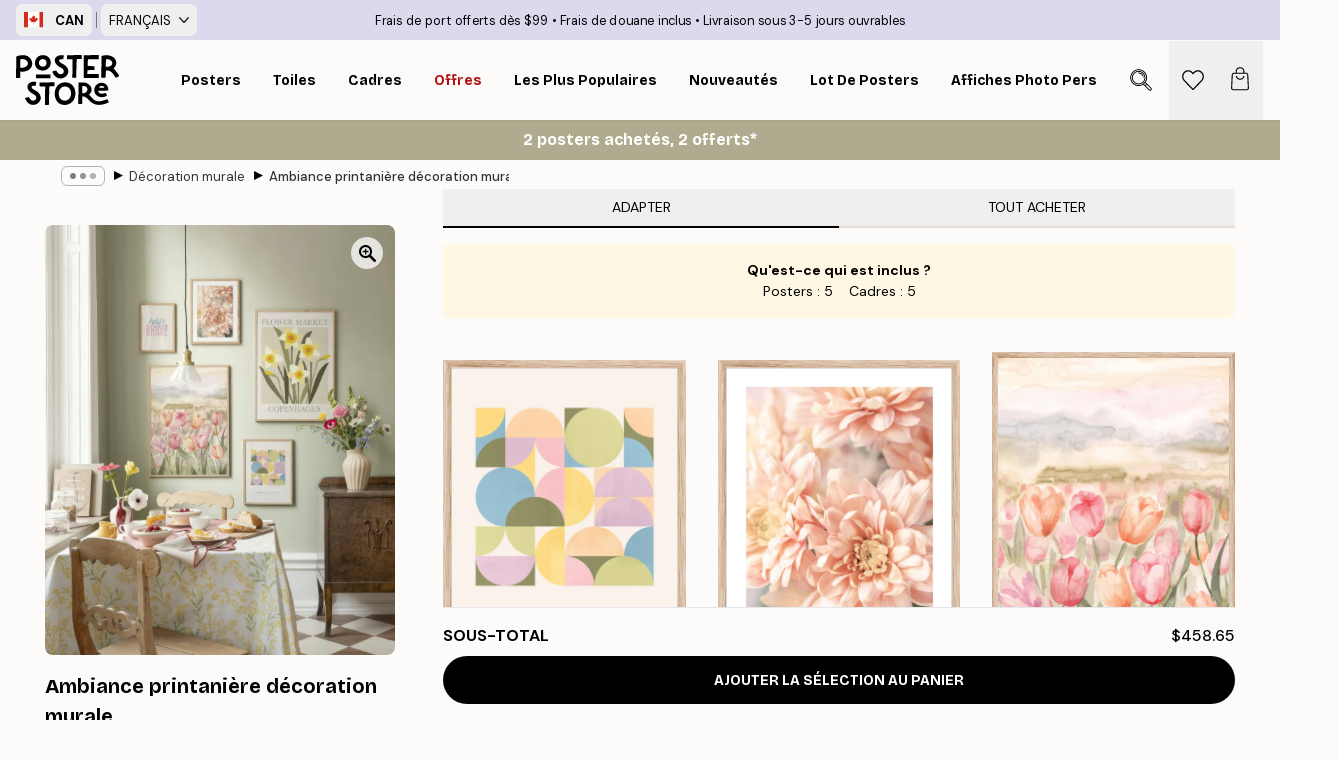

--- FILE ---
content_type: text/html; charset=utf-8
request_url: https://posterstore.ca/fr-ca/g/p/inspiration-decoration-murale/ambiance-printaniere-decoration-murale/
body_size: 36858
content:
<!DOCTYPE html><html dir="ltr" lang="fr"><head><title>Ambiance printanière affiche fleurs pastel | Poster Store CA</title><meta name="description" content="Affiches florales aux motifs printaniers et typographies douces qui apportent une touche fraîche et colorée au mur ✅ Prix abordables ! ✅ Livraison rapide ✅ Expédition gratuite"/><meta charSet="utf-8"/><meta name="viewport" content="initial-scale=1.0, width=device-width"/><link rel="canonical" href="https://posterstore.ca/fr-ca/g/p/inspiration-decoration-murale/ambiance-printaniere-decoration-murale/"/><link rel="alternate" hrefLang="en-ca" href="https://posterstore.ca/g/p/gallery-wall-inspiration/spring-vibes-gallery-wall/"/><link rel="alternate" hrefLang="en-us" href="https://posterstore.com/g/p/gallery-wall-inspiration/spring-vibes-gallery-wall/"/><link rel="alternate" hrefLang="en-nz" href="https://posterstore.nz/g/p/gallery-wall-inspiration/spring-vibes-gallery-wall/"/><link rel="alternate" hrefLang="ar-ae" href="https://posterstore.ae/g/p/D9-85-D8-B9-D8-B1-D8-B6--D8-A3-D9-81-D9-83-D8-A7-D8-B1--D9-84-D9-88-D8-AD-D8-A7-D8-AA--D8-AC-D8-AF-D8-A7-D8-B1-D9-8A-D8-A9--D9/Spring-vibes-gallery-wall/"/><link rel="alternate" hrefLang="fr-ca" href="https://posterstore.ca/fr-ca/g/p/inspiration-decoration-murale/ambiance-printaniere-decoration-murale/"/><link rel="alternate" hrefLang="es-us" href="https://posterstore.com/es-us/g/p/murales-de-cuadros/spring-vibes-murales-de-cuadros/"/><link rel="alternate" hrefLang="x-default" href="https://posterstore.com/g/p/gallery-wall-inspiration/spring-vibes-gallery-wall/"/><meta property="og:description" content="Affiches florales aux motifs printaniers et typographies douces qui apportent une touche fraîche et colorée au mur ✅ Prix abordables ! ✅ Livraison rapide ✅ Expédition gratuite"/><meta property="og:url" content="https://posterstore.ca/fr-ca/g/p/inspiration-decoration-murale/ambiance-printaniere-decoration-murale/"/><meta property="og:site_name" content="Poster Store"/><link rel="preload" as="image" imageSrcSet="https://media.posterstore.com/site_images/67f86c7e961631b652a16211_1504169500_INSPPS12_main_image_PS.jpg?auto=compress%2Cformat&amp;fit=max&amp;w=640 640w, https://media.posterstore.com/site_images/67f86c7e961631b652a16211_1504169500_INSPPS12_main_image_PS.jpg?auto=compress%2Cformat&amp;fit=max&amp;w=750 750w, https://media.posterstore.com/site_images/67f86c7e961631b652a16211_1504169500_INSPPS12_main_image_PS.jpg?auto=compress%2Cformat&amp;fit=max&amp;w=828 828w, https://media.posterstore.com/site_images/67f86c7e961631b652a16211_1504169500_INSPPS12_main_image_PS.jpg?auto=compress%2Cformat&amp;fit=max&amp;w=1080 1080w, https://media.posterstore.com/site_images/67f86c7e961631b652a16211_1504169500_INSPPS12_main_image_PS.jpg?auto=compress%2Cformat&amp;fit=max&amp;w=1200 1200w, https://media.posterstore.com/site_images/67f86c7e961631b652a16211_1504169500_INSPPS12_main_image_PS.jpg?auto=compress%2Cformat&amp;fit=max&amp;w=1920 1920w, https://media.posterstore.com/site_images/67f86c7e961631b652a16211_1504169500_INSPPS12_main_image_PS.jpg?auto=compress%2Cformat&amp;fit=max&amp;w=2048 2048w, https://media.posterstore.com/site_images/67f86c7e961631b652a16211_1504169500_INSPPS12_main_image_PS.jpg?auto=compress%2Cformat&amp;fit=max&amp;w=3840 3840w" imageSizes="80vw" fetchpriority="high"/><meta name="next-head-count" content="16"/><link rel="shortcut icon" href="/favicon.ico" type="image/x-icon"/><link rel="mask-icon" href="/mask-icon.svg" color="black"/><link rel="apple-touch-icon" href="/touch-icon.png"/><meta name="theme-color" content="#fff" media="(prefers-color-scheme: light)"/><meta name="theme-color" content="#fff" media="(prefers-color-scheme: dark)"/><meta name="theme-color" content="#fff"/><meta name="google" content="notranslate"/><link rel="preload" href="/_next/static/css/ed153d54f0a8e4c9.css" as="style" crossorigin="anonymous"/><link rel="stylesheet" href="/_next/static/css/ed153d54f0a8e4c9.css" crossorigin="anonymous" data-n-g=""/><link rel="preload" href="/_next/static/css/bdb19ca02405dbf2.css" as="style" crossorigin="anonymous"/><link rel="stylesheet" href="/_next/static/css/bdb19ca02405dbf2.css" crossorigin="anonymous" data-n-p=""/><noscript data-n-css=""></noscript><script defer="" crossorigin="anonymous" nomodule="" src="/_next/static/chunks/polyfills-42372ed130431b0a.js"></script><script defer="" src="/_next/static/chunks/2835-f66bcc2c5fa32920.js" crossorigin="anonymous"></script><script defer="" src="/_next/static/chunks/8873.e1aff71af8dfb0e8.js" crossorigin="anonymous"></script><script defer="" src="/_next/static/chunks/6329.f26ba473ea1bb8a1.js" crossorigin="anonymous"></script><script src="/_next/static/chunks/webpack-bebfb9b8bae3bb01.js" defer="" crossorigin="anonymous"></script><script src="/_next/static/chunks/framework-ad5a2060caaa3ac5.js" defer="" crossorigin="anonymous"></script><script src="/_next/static/chunks/main-bef785a8afe73322.js" defer="" crossorigin="anonymous"></script><script src="/_next/static/chunks/pages/_app-c0e75e9e2500d95c.js" defer="" crossorigin="anonymous"></script><script src="/_next/static/chunks/3812-dad0d148c02f1223.js" defer="" crossorigin="anonymous"></script><script src="/_next/static/chunks/5224-856ccd605590fadb.js" defer="" crossorigin="anonymous"></script><script src="/_next/static/chunks/3304-a4a0d382497c7e2a.js" defer="" crossorigin="anonymous"></script><script src="/_next/static/chunks/pages/g/p/%5B...slug%5D-09831adfe892a3ba.js" defer="" crossorigin="anonymous"></script><script src="/_next/static/ZGJIdtE3r3nSvyP7umZEZ/_buildManifest.js" defer="" crossorigin="anonymous"></script><script src="/_next/static/ZGJIdtE3r3nSvyP7umZEZ/_ssgManifest.js" defer="" crossorigin="anonymous"></script></head><body class="notranslate" lang="fr"><noscript><iframe title="Google Tag Manager" src="https://www.googletagmanager.com/ns.html?id=GTM-T9G5H8D" height="0" width="0" style="display:none;visibility:hidden"></iframe></noscript><div id="__loading-indicator"></div><div id="__next"><script>history.scrollRestoration = "manual"</script><div id="app" data-project="PS" class="__variable_6e5d6a __variable_fc1bc1 font-body flex min-h-full flex-col"><a href="#main" class="visually-hidden">Skip to main content.</a><aside id="status" class="relative z-40 h-6 bg-brand-purple/75 px-4 w-content:h-10 z-40" aria-label="Status bar"><div class="relative m-auto flex h-full w-full max-w-header items-center"><div class="absolute z-10 hidden h-full w-48 items-center py-1 w-content:flex ltr:-left-2 rtl:-right-2"><button class="flex h-full items-center rounded-md px-2 text-xs font-bold uppercase hover:bg-brand-purple active:bg-brand-purple" title="Change country. The current country is: Canada"><div class="relative me-3" style="min-height:15.4px;min-width:19px"><img alt="Canada flag icon" aria-hidden="true" loading="lazy" width="640" height="480" decoding="async" data-nimg="1" class="absolute h-full w-full object-cover" style="color:transparent" src="/_next/static/media/ca.4d283c92.svg"/></div><span title="Canada">CAN</span></button><div role="separator" aria-orientation="vertical" class="relative mx-1 !h-4 bg-brand-700 h-full" style="width:1px"></div><div class="relative h-full"><button class="flex h-full items-center rounded-md px-2 text-xs uppercase hover:bg-brand-purple active:bg-brand-purple" title="Change language. The current language is: Français">Français<img alt="Down arrow icon" aria-hidden="true" loading="lazy" width="10" height="6" decoding="async" data-nimg="1" class="ms-2 opacity-75" style="color:transparent" src="/_next/static/media/arrow-down.92f2b5e4.svg"/></button></div></div><span></span><div role="region" aria-label="Announcements" class="w-full h-full flex-1 relative"><ul class="flex w-full flex-center h-full"><li aria-posinset="1" aria-setsize="3" class="transition-opacity absolute w-full overflow-hidden flex flex-center opacity-100" style="transition-duration:500ms"><p class="truncate w-content:scale-90">Frais de port offerts dès $99</p></li><li aria-posinset="2" aria-setsize="3" class="transition-opacity absolute w-full overflow-hidden flex flex-center opacity-0 pointer-events-none" style="transition-duration:200ms"><p class="truncate w-content:scale-90">Frais de douane inclus</p></li><li aria-posinset="3" aria-setsize="3" class="transition-opacity absolute w-full overflow-hidden flex flex-center opacity-0 pointer-events-none" style="transition-duration:200ms"><p class="truncate w-content:scale-90">Livraison sous 3-5 jours ouvrables</p></li></ul></div></div></aside><header role="banner" class="sticky top-0 z-30" aria-label="Main navigation"><div class="flex h-16 items-center bg-brand-white px-1 shadow-sm lg:h-20 lg:px-4"><nav role="navigation" class="mx-auto flex w-full max-w-header items-center justify-between transition-all duration-500"><a class="flex max-w-content items-center justify-center transition-opacity duration-150 active:hover:opacity-60 active:hover:transition-none active:hover:delay-0 lg:w-[165px] lg:justify-start opacity-0" aria-current="false" href="https://posterstore.ca/fr-ca/"><img alt="Poster Store logo" loading="lazy" width="1143" height="557" decoding="async" data-nimg="1" class="m-auto h-[32px] w-auto lg:m-0 lg:my-4 lg:h-[50px] opacity-100 transition-opacity delay-300 lg:delay-500 w-content:delay-0 opacity-100 transition-opacity delay-300 duration-500" style="color:transparent" src="/_next/static/media/logo.efc2cd70.svg"/></a><section id="synapse-popover-group-R3a776" aria-label="Site navigation" class="hide-scrollbar me-4 hidden flex-1 overflow-x-auto lg:flex"><div class="group static" data-ph="top-nav"><a class="popover-button flex-center flex flex items-center capitalize font-display font-bold tracking-[0.5px] lg:tracking-[0.56px] text-xs lg:text-sm h-20 px-2.5 lg:px-4 whitespace-nowrap transition-colors duration-300 button-tertiary-active !ps-0" id="synapse-popover-Rra776-button" aria-expanded="false" href="https://posterstore.ca/fr-ca/affiches-posters/"><span class="relative flex h-full items-center"><span class="relative tracking-normal">Posters<div class="absolute !opacity-0 group-hover:!opacity-50" style="overflow:hidden;background-image:url(&#x27;data:image/svg+xml;utf8,&lt;svg xmlns=&quot;http://www.w3.org/2000/svg&quot; viewBox=&quot;0 0 100 20&quot; preserveAspectRatio=&quot;none&quot;&gt;&lt;path d=&quot;M0,10 Q25,0 50,10 T100,10&quot; fill=&quot;none&quot; stroke=&quot;%23000&quot; stroke-width=&quot;4&quot; /&gt;&lt;/svg&gt;&#x27;);background-repeat:repeat-x;background-position:center;background-size:15px 5px;width:100%;height:10px;opacity:1"></div></span></span></a></div><div class="group static" data-ph="top-nav"><a class="popover-button flex-center flex flex items-center capitalize font-display font-bold tracking-[0.5px] lg:tracking-[0.56px] text-xs lg:text-sm h-20 px-2.5 lg:px-4 whitespace-nowrap transition-colors duration-300 button-tertiary-active" id="synapse-popover-R1ba776-button" aria-expanded="false" href="https://posterstore.ca/fr-ca/toiles/"><span class="relative flex h-full items-center"><span class="relative tracking-normal">Toiles<div class="absolute !opacity-0 group-hover:!opacity-50" style="overflow:hidden;background-image:url(&#x27;data:image/svg+xml;utf8,&lt;svg xmlns=&quot;http://www.w3.org/2000/svg&quot; viewBox=&quot;0 0 100 20&quot; preserveAspectRatio=&quot;none&quot;&gt;&lt;path d=&quot;M0,10 Q25,0 50,10 T100,10&quot; fill=&quot;none&quot; stroke=&quot;%23000&quot; stroke-width=&quot;4&quot; /&gt;&lt;/svg&gt;&#x27;);background-repeat:repeat-x;background-position:center;background-size:15px 5px;width:100%;height:10px;opacity:1"></div></span></span></a></div><div class="group static" data-ph="top-nav"><a class="popover-button flex-center flex flex items-center capitalize font-display font-bold tracking-[0.5px] lg:tracking-[0.56px] text-xs lg:text-sm h-20 px-2.5 lg:px-4 whitespace-nowrap transition-colors duration-300 button-tertiary-active" id="synapse-popover-R1ra776-button" aria-expanded="false" href="https://posterstore.ca/fr-ca/cadres-photo/"><span class="relative flex h-full items-center"><span class="relative tracking-normal">Cadres<div class="absolute !opacity-0 group-hover:!opacity-50" style="overflow:hidden;background-image:url(&#x27;data:image/svg+xml;utf8,&lt;svg xmlns=&quot;http://www.w3.org/2000/svg&quot; viewBox=&quot;0 0 100 20&quot; preserveAspectRatio=&quot;none&quot;&gt;&lt;path d=&quot;M0,10 Q25,0 50,10 T100,10&quot; fill=&quot;none&quot; stroke=&quot;%23000&quot; stroke-width=&quot;4&quot; /&gt;&lt;/svg&gt;&#x27;);background-repeat:repeat-x;background-position:center;background-size:15px 5px;width:100%;height:10px;opacity:1"></div></span></span></a></div><div class="group" data-ph="top-nav"><a class="popover-button flex-center flex flex items-center capitalize font-display font-bold tracking-[0.5px] lg:tracking-[0.56px] text-xs lg:text-sm h-20 px-2.5 lg:px-4 whitespace-nowrap transition-colors duration-300 button-tertiary-active text-urgent" id="synapse-popover-R2ba776-button" aria-expanded="false" aria-controls="synapse-popover-R2ba776" href="https://posterstore.ca/fr-ca/promos/"><span class="relative">Offres<div class="absolute !opacity-0 group-hover:!opacity-50" style="overflow:hidden;background-image:url(&#x27;data:image/svg+xml;utf8,&lt;svg xmlns=&quot;http://www.w3.org/2000/svg&quot; viewBox=&quot;0 0 100 20&quot; preserveAspectRatio=&quot;none&quot;&gt;&lt;path d=&quot;M0,10 Q25,0 50,10 T100,10&quot; fill=&quot;none&quot; stroke=&quot;%23B21010&quot; stroke-width=&quot;4&quot; /&gt;&lt;/svg&gt;&#x27;);background-repeat:repeat-x;background-position:center;background-size:15px 5px;width:100%;height:10px;opacity:1"></div></span></a></div><div class="group" data-ph="top-nav"><a class="popover-button flex-center flex flex items-center capitalize font-display font-bold tracking-[0.5px] lg:tracking-[0.56px] text-xs lg:text-sm h-20 px-2.5 lg:px-4 whitespace-nowrap transition-colors duration-300 button-tertiary-active" id="synapse-popover-R2ra776-button" aria-expanded="false" aria-controls="synapse-popover-R2ra776" href="https://posterstore.ca/fr-ca/affiches-posters/posters-incontournables/"><span class="relative">Les plus populaires<div class="absolute !opacity-0 group-hover:!opacity-50" style="overflow:hidden;background-image:url(&#x27;data:image/svg+xml;utf8,&lt;svg xmlns=&quot;http://www.w3.org/2000/svg&quot; viewBox=&quot;0 0 100 20&quot; preserveAspectRatio=&quot;none&quot;&gt;&lt;path d=&quot;M0,10 Q25,0 50,10 T100,10&quot; fill=&quot;none&quot; stroke=&quot;%23000&quot; stroke-width=&quot;4&quot; /&gt;&lt;/svg&gt;&#x27;);background-repeat:repeat-x;background-position:center;background-size:15px 5px;width:100%;height:10px;opacity:1"></div></span></a></div><div class="group" data-ph="top-nav"><a class="popover-button flex-center flex flex items-center capitalize font-display font-bold tracking-[0.5px] lg:tracking-[0.56px] text-xs lg:text-sm h-20 px-2.5 lg:px-4 whitespace-nowrap transition-colors duration-300 button-tertiary-active" id="synapse-popover-R3ba776-button" aria-expanded="false" aria-controls="synapse-popover-R3ba776" href="https://posterstore.ca/fr-ca/affiches-posters/nouveautes-posters/"><span class="relative">Nouveautés<div class="absolute !opacity-0 group-hover:!opacity-50" style="overflow:hidden;background-image:url(&#x27;data:image/svg+xml;utf8,&lt;svg xmlns=&quot;http://www.w3.org/2000/svg&quot; viewBox=&quot;0 0 100 20&quot; preserveAspectRatio=&quot;none&quot;&gt;&lt;path d=&quot;M0,10 Q25,0 50,10 T100,10&quot; fill=&quot;none&quot; stroke=&quot;%23000&quot; stroke-width=&quot;4&quot; /&gt;&lt;/svg&gt;&#x27;);background-repeat:repeat-x;background-position:center;background-size:15px 5px;width:100%;height:10px;opacity:1"></div></span></a></div><div class="group" data-ph="top-nav"><a class="popover-button flex-center flex flex items-center capitalize font-display font-bold tracking-[0.5px] lg:tracking-[0.56px] text-xs lg:text-sm h-20 px-2.5 lg:px-4 whitespace-nowrap transition-colors duration-300 button-tertiary-active" id="synapse-popover-R3ra776-button" aria-expanded="false" aria-controls="synapse-popover-R3ra776" href="https://posterstore.ca/fr-ca/affiches-posters/lot-de-posters/"><span class="relative">Lot de posters<div class="absolute !opacity-0 group-hover:!opacity-50" style="overflow:hidden;background-image:url(&#x27;data:image/svg+xml;utf8,&lt;svg xmlns=&quot;http://www.w3.org/2000/svg&quot; viewBox=&quot;0 0 100 20&quot; preserveAspectRatio=&quot;none&quot;&gt;&lt;path d=&quot;M0,10 Q25,0 50,10 T100,10&quot; fill=&quot;none&quot; stroke=&quot;%23000&quot; stroke-width=&quot;4&quot; /&gt;&lt;/svg&gt;&#x27;);background-repeat:repeat-x;background-position:center;background-size:15px 5px;width:100%;height:10px;opacity:1"></div></span></a></div><div class="group" data-ph="top-nav"><a class="popover-button flex-center flex flex items-center capitalize font-display font-bold tracking-[0.5px] lg:tracking-[0.56px] text-xs lg:text-sm h-20 px-2.5 lg:px-4 whitespace-nowrap transition-colors duration-300 button-tertiary-active" id="synapse-popover-R4ba776-button" aria-expanded="false" aria-controls="synapse-popover-R4ba776" href="https://posterstore.ca/fr-ca/artwork/"><span class="relative">Affiches photo personnalisées<div class="absolute !opacity-0 group-hover:!opacity-50" style="overflow:hidden;background-image:url(&#x27;data:image/svg+xml;utf8,&lt;svg xmlns=&quot;http://www.w3.org/2000/svg&quot; viewBox=&quot;0 0 100 20&quot; preserveAspectRatio=&quot;none&quot;&gt;&lt;path d=&quot;M0,10 Q25,0 50,10 T100,10&quot; fill=&quot;none&quot; stroke=&quot;%23000&quot; stroke-width=&quot;4&quot; /&gt;&lt;/svg&gt;&#x27;);background-repeat:repeat-x;background-position:center;background-size:15px 5px;width:100%;height:10px;opacity:1"></div></span></a></div><div class="group" data-ph="top-nav"><a class="popover-button flex-center flex flex items-center capitalize font-display font-bold tracking-[0.5px] lg:tracking-[0.56px] text-xs lg:text-sm h-20 px-2.5 lg:px-4 whitespace-nowrap transition-colors duration-300 button-tertiary-active" id="synapse-popover-R4ra776-button" aria-expanded="false" aria-controls="synapse-popover-R4ra776" href="https://posterstore.ca/fr-ca/g/inspiration-decoration-murale/"><span class="relative">Décoration Murale<div class="absolute !opacity-0 group-hover:!opacity-50" style="overflow:hidden;background-image:url(&#x27;data:image/svg+xml;utf8,&lt;svg xmlns=&quot;http://www.w3.org/2000/svg&quot; viewBox=&quot;0 0 100 20&quot; preserveAspectRatio=&quot;none&quot;&gt;&lt;path d=&quot;M0,10 Q25,0 50,10 T100,10&quot; fill=&quot;none&quot; stroke=&quot;%23000&quot; stroke-width=&quot;4&quot; /&gt;&lt;/svg&gt;&#x27;);background-repeat:repeat-x;background-position:center;background-size:15px 5px;width:100%;height:10px;opacity:1"></div></span></a></div><div class="group" data-ph="top-nav"><a class="popover-button flex-center flex flex items-center capitalize font-display font-bold tracking-[0.5px] lg:tracking-[0.56px] text-xs lg:text-sm h-20 px-2.5 lg:px-4 whitespace-nowrap transition-colors duration-300 button-tertiary-active" id="synapse-popover-R5ba776-button" aria-expanded="false" aria-controls="synapse-popover-R5ba776" href="https://posterstore.ca/fr-ca/comment-creer-votre-decoration-murale-parfaite/"><span class="relative">Notre guide How-To<div class="absolute !opacity-0 group-hover:!opacity-50" style="overflow:hidden;background-image:url(&#x27;data:image/svg+xml;utf8,&lt;svg xmlns=&quot;http://www.w3.org/2000/svg&quot; viewBox=&quot;0 0 100 20&quot; preserveAspectRatio=&quot;none&quot;&gt;&lt;path d=&quot;M0,10 Q25,0 50,10 T100,10&quot; fill=&quot;none&quot; stroke=&quot;%23000&quot; stroke-width=&quot;4&quot; /&gt;&lt;/svg&gt;&#x27;);background-repeat:repeat-x;background-position:center;background-size:15px 5px;width:100%;height:10px;opacity:1"></div></span></a></div></section></nav></div></header><a href="https://posterstore.ca/fr-ca/promotion/promos/"><aside aria-labelledby="synapse-promotional-banner-Rc776-title" class="flex flex-col flex-center text-center py-2 px-4 z-20 relative group" style="background:#b0ab8e;color:#fff"><div class="max-w-header relative w-full"><div class="flex flex-col px-8"><span id="synapse-promotional-banner-Rc776-title" class="h3">2 posters achetés, 2 offerts*</span></div></div></aside></a><span></span><main id="main" class="flex-1"><div class="md:mx-4"><nav id="breadcrumbs" class="hide-scrollbar mask-x-scroll flex w-full items-center overflow-x-auto max-w-content relative ltr:-left-4 rtl:-right-4 hidden mx-auto mt-1 px-4 md:flex" aria-label="Breadcrumb" data-ph="breadcrumbs"><div class="sticky start-0 z-10 flex shrink-0 items-center transition-opacity duration-150 opacity-100 delay-150"><div role="presentation" class="flex-center flex h-5 px-2 rounded-md me-2 border border-brand-500"><div class="rounded-full bg-black me-1 last:me-0" style="height:6px;width:6px;opacity:calc(0.5 - 0 * 0.1)"></div><div class="rounded-full bg-black me-1 last:me-0" style="height:6px;width:6px;opacity:calc(0.5 - 1 * 0.1)"></div><div class="rounded-full bg-black me-1 last:me-0" style="height:6px;width:6px;opacity:calc(0.5 - 2 * 0.1)"></div></div><div role="separator" aria-orientation="vertical" class="text-md rtl-mirror relative -top-px start-px font-bold">▸</div></div><ol class="flex flex-nowrap ps-1 ms-2" style="transform:translate3d(0px, 0px, 0px)"><li class="group mx-1 flex flex-nowrap transition-opacity duration-300 ltr:first:-ml-3 rtl:first:-mr-3 pointer-events-none opacity-0"><a class="me-2 flex items-center truncate whitespace-nowrap hover:underline group-last:me-0 text-black/80 text-xs button-tertiary-active duration-300 transition-colors" tabindex="0" style="max-width:15rem" href="https://posterstore.ca/fr-ca/">Poster Store</a><div role="separator" aria-orientation="vertical" class="text-md rtl-mirror relative -top-px start-px font-bold">▸</div></li><li class="group mx-1 flex flex-nowrap transition-opacity duration-300 ltr:first:-ml-3 rtl:first:-mr-3 opacity-100"><a class="me-2 flex items-center truncate whitespace-nowrap hover:underline group-last:me-0 text-black/80 text-xs button-tertiary-active duration-300 transition-colors" tabindex="0" style="max-width:15rem" href="https://posterstore.ca/fr-ca/g/inspiration-decoration-murale/">Décoration murale</a><div role="separator" aria-orientation="vertical" class="text-md rtl-mirror relative -top-px start-px font-bold">▸</div></li><li class="group mx-1 flex flex-nowrap transition-opacity duration-300 ltr:first:-ml-3 rtl:first:-mr-3 opacity-100"><a class="me-2 flex items-center truncate whitespace-nowrap hover:underline group-last:me-0 pe-3 font-medium text-black/80 text-xs button-tertiary-active duration-300 transition-colors" aria-current="page" tabindex="0" style="max-width:15rem" href="https://posterstore.ca/fr-ca/g/p/inspiration-decoration-murale/ambiance-printaniere-decoration-murale/">Ambiance printanière décoration murale</a></li></ol></nav><div class="relative z-0"><div class="sticky md:hidden" style="top:0px;z-index:-1"><div class="relative overflow-hidden" style="padding-bottom:122.8%"><img alt="Décoration murale avec des affiches de tulipes, de dahlias, de jonquilles et des motifs géométriques dans une salle à manger." fetchpriority="high" decoding="async" data-nimg="fill" class="object-cover" style="position:absolute;height:100%;width:100%;left:0;top:0;right:0;bottom:0;color:transparent;max-width:100%;background-size:cover;background-position:50% 50%;background-repeat:no-repeat;background-image:url(&quot;data:image/svg+xml;charset=utf-8,%3Csvg xmlns=&#x27;http://www.w3.org/2000/svg&#x27; %3E%3Cfilter id=&#x27;b&#x27; color-interpolation-filters=&#x27;sRGB&#x27;%3E%3CfeGaussianBlur stdDeviation=&#x27;20&#x27;/%3E%3CfeColorMatrix values=&#x27;1 0 0 0 0 0 1 0 0 0 0 0 1 0 0 0 0 0 100 -1&#x27; result=&#x27;s&#x27;/%3E%3CfeFlood x=&#x27;0&#x27; y=&#x27;0&#x27; width=&#x27;100%25&#x27; height=&#x27;100%25&#x27;/%3E%3CfeComposite operator=&#x27;out&#x27; in=&#x27;s&#x27;/%3E%3CfeComposite in2=&#x27;SourceGraphic&#x27;/%3E%3CfeGaussianBlur stdDeviation=&#x27;20&#x27;/%3E%3C/filter%3E%3Cimage width=&#x27;100%25&#x27; height=&#x27;100%25&#x27; x=&#x27;0&#x27; y=&#x27;0&#x27; preserveAspectRatio=&#x27;none&#x27; style=&#x27;filter: url(%23b);&#x27; href=&#x27;[data-uri]&#x27;/%3E%3C/svg%3E&quot;)" sizes="80vw" srcSet="https://media.posterstore.com/site_images/67f86c7e961631b652a16211_1504169500_INSPPS12_main_image_PS.jpg?auto=compress%2Cformat&amp;fit=max&amp;w=640 640w, https://media.posterstore.com/site_images/67f86c7e961631b652a16211_1504169500_INSPPS12_main_image_PS.jpg?auto=compress%2Cformat&amp;fit=max&amp;w=750 750w, https://media.posterstore.com/site_images/67f86c7e961631b652a16211_1504169500_INSPPS12_main_image_PS.jpg?auto=compress%2Cformat&amp;fit=max&amp;w=828 828w, https://media.posterstore.com/site_images/67f86c7e961631b652a16211_1504169500_INSPPS12_main_image_PS.jpg?auto=compress%2Cformat&amp;fit=max&amp;w=1080 1080w, https://media.posterstore.com/site_images/67f86c7e961631b652a16211_1504169500_INSPPS12_main_image_PS.jpg?auto=compress%2Cformat&amp;fit=max&amp;w=1200 1200w, https://media.posterstore.com/site_images/67f86c7e961631b652a16211_1504169500_INSPPS12_main_image_PS.jpg?auto=compress%2Cformat&amp;fit=max&amp;w=1920 1920w, https://media.posterstore.com/site_images/67f86c7e961631b652a16211_1504169500_INSPPS12_main_image_PS.jpg?auto=compress%2Cformat&amp;fit=max&amp;w=2048 2048w, https://media.posterstore.com/site_images/67f86c7e961631b652a16211_1504169500_INSPPS12_main_image_PS.jpg?auto=compress%2Cformat&amp;fit=max&amp;w=3840 3840w" src="https://media.posterstore.com/site_images/67f86c7e961631b652a16211_1504169500_INSPPS12_main_image_PS.jpg?auto=compress%2Cformat&amp;fit=max&amp;w=3840"/></div></div><div class="relative translate-y-0 pointer-events-none transform-gpu bg-brand-white" style="height:1px;margin-bottom:0"></div></div><div class="mx-auto mb-8 flex max-w-content flex-col items-start md:mb-24 md:flex-row"><section class="z-10 w-full flex-1 translate-y-0 bg-brand-white md:ms-8 md:min-w-[500px] md:bg-transparent lg:ms-12" aria-labelledby="synapse-product-R1976-title" aria-describedby="synapse-product-R1976-description"><span></span><section id="synapse-tabs-R19p976" aria-label="Purchasing mode" class="flex flex-col"><div style="top:0" class="flex justify-between items-center sticky z-20 bg-brand-white" role="tablist"><button data-ph="gw-tab-customize" role="tab" id="synapse-tabs-R19p976-customize-tab" tabindex="0" aria-selected="true" data-identifier="customize" aria-controls="synapse-tabs-R19p976-customize-panel" class="flex-1 truncate cursor-default !border-black py-2 border-b-2 border-brand-ivory-500 uppercase text-black disabled:text-black/50">Adapter</button><button data-ph="gw-tab-buy-all" role="tab" id="synapse-tabs-R19p976-buyAll-tab" tabindex="-1" aria-selected="false" data-identifier="buyAll" aria-controls="synapse-tabs-R19p976-buyAll-panel" class="flex-1 truncate py-2 border-b-2 border-brand-ivory-500 uppercase text-black disabled:text-black/50">Tout Acheter</button></div><div style="min-height:300px" id="synapse-tabs-R19p976-buyAll-panel" aria-labelledby="synapse-tabs-R19p976-buyAll-tab" hidden="" class="relative"><header class="bg-brand-beige p-4 flex flex-col justify-start mt-4 xs:justify-center xs:items-center md:mx-0 mx-4 rounded-md"><strong>Qu&#x27;est-ce qui est inclus ?</strong><ul class="flex flex-col xs:flex-row flex-wrap justify-center"><li class="xs:me-4 xs:last:me-0">Posters :<!-- --> <!-- -->5</li><li class="xs:me-4 xs:last:me-0">Cadres :<!-- --> <!-- -->5</li></ul></header><section class="mb-8 mt-4 flex flex-col px-4 md:px-0" id="synapse-product-list-R1b9p976" aria-label="All curated products in Gallery Wall"><div class="mt-6 first:mt-0" style="overflow:hidden;background-image:url(&#x27;data:image/svg+xml;utf8,&lt;svg xmlns=&quot;http://www.w3.org/2000/svg&quot; viewBox=&quot;0 0 100 20&quot; preserveAspectRatio=&quot;none&quot;&gt;&lt;path d=&quot;M0,10 Q25,0 50,10 T100,10&quot; fill=&quot;none&quot; stroke=&quot;%23B3B3B3&quot; stroke-width=&quot;2&quot; /&gt;&lt;/svg&gt;&#x27;);background-repeat:repeat-x;background-position:center;background-size:30px 5px;width:100%;height:10px;opacity:1"></div><div class="relative -mt-1 grid grid-cols-1 gap-2 pt-4 sm:grid-cols-2 md:px-1 xl:grid-cols-3" id="synapse-photoswipe-R27b9p976"><span class="absolute -top-3 bg-brand-white pe-1.5 uppercase text-brand-900">Affiche</span><article style="grid-row:1 / 2" id="synapse-gw-product-card-Rm7b9p976-poster" aria-labelledby="synapse-gw-product-card-Rm7b9p976-poster-title" aria-describedby="synapse-gw-product-card-Rm7b9p976-poster-price" class="w-full flex items-start justify-start"><section class="me-2 flex min-w-0 flex-1 last:me-0"><a class="block shrink-0 grow-0" style="width:60px" href="https://media.posterstore.com/site_images/68630aa70b074212f55c8067_194956157_PS53150-5.jpg" data-pswp-width="2000" data-pswp-height="2667" rel="noreferrer" target="_blank" data-photoswipe-item="true"><div class="group relative h-0 w-full" style="padding-bottom:132%"><div class="absolute w-full transition-opacity transform-center"><img alt="Poster abstrait moderne aux formes géométriques de cercles et demi-cercles en teintes pastel (rose, bleu, vert, jaune, orange, m" loading="lazy" width="154" height="205.35899999999998" decoding="async" data-nimg="1" class="h-full w-full shadow-product" style="color:transparent;max-width:100%;background-size:cover;background-position:50% 50%;background-repeat:no-repeat;background-image:url(&quot;data:image/svg+xml;charset=utf-8,%3Csvg xmlns=&#x27;http://www.w3.org/2000/svg&#x27; viewBox=&#x27;0 0 154 205.35899999999998&#x27;%3E%3Cfilter id=&#x27;b&#x27; color-interpolation-filters=&#x27;sRGB&#x27;%3E%3CfeGaussianBlur stdDeviation=&#x27;20&#x27;/%3E%3CfeColorMatrix values=&#x27;1 0 0 0 0 0 1 0 0 0 0 0 1 0 0 0 0 0 100 -1&#x27; result=&#x27;s&#x27;/%3E%3CfeFlood x=&#x27;0&#x27; y=&#x27;0&#x27; width=&#x27;100%25&#x27; height=&#x27;100%25&#x27;/%3E%3CfeComposite operator=&#x27;out&#x27; in=&#x27;s&#x27;/%3E%3CfeComposite in2=&#x27;SourceGraphic&#x27;/%3E%3CfeGaussianBlur stdDeviation=&#x27;20&#x27;/%3E%3C/filter%3E%3Cimage width=&#x27;100%25&#x27; height=&#x27;100%25&#x27; x=&#x27;0&#x27; y=&#x27;0&#x27; preserveAspectRatio=&#x27;none&#x27; style=&#x27;filter: url(%23b);&#x27; href=&#x27;[data-uri]&#x27;/%3E%3C/svg%3E&quot;)" sizes="25vw" srcSet="https://media.posterstore.com/site_images/68630aa70b074212f55c8067_194956157_PS53150-5.jpg?auto=compress%2Cformat&amp;fit=max&amp;w=256 256w, https://media.posterstore.com/site_images/68630aa70b074212f55c8067_194956157_PS53150-5.jpg?auto=compress%2Cformat&amp;fit=max&amp;w=384 384w, https://media.posterstore.com/site_images/68630aa70b074212f55c8067_194956157_PS53150-5.jpg?auto=compress%2Cformat&amp;fit=max&amp;w=640 640w, https://media.posterstore.com/site_images/68630aa70b074212f55c8067_194956157_PS53150-5.jpg?auto=compress%2Cformat&amp;fit=max&amp;w=750 750w, https://media.posterstore.com/site_images/68630aa70b074212f55c8067_194956157_PS53150-5.jpg?auto=compress%2Cformat&amp;fit=max&amp;w=828 828w, https://media.posterstore.com/site_images/68630aa70b074212f55c8067_194956157_PS53150-5.jpg?auto=compress%2Cformat&amp;fit=max&amp;w=1080 1080w, https://media.posterstore.com/site_images/68630aa70b074212f55c8067_194956157_PS53150-5.jpg?auto=compress%2Cformat&amp;fit=max&amp;w=1200 1200w, https://media.posterstore.com/site_images/68630aa70b074212f55c8067_194956157_PS53150-5.jpg?auto=compress%2Cformat&amp;fit=max&amp;w=1920 1920w, https://media.posterstore.com/site_images/68630aa70b074212f55c8067_194956157_PS53150-5.jpg?auto=compress%2Cformat&amp;fit=max&amp;w=2048 2048w, https://media.posterstore.com/site_images/68630aa70b074212f55c8067_194956157_PS53150-5.jpg?auto=compress%2Cformat&amp;fit=max&amp;w=3840 3840w" src="https://media.posterstore.com/site_images/68630aa70b074212f55c8067_194956157_PS53150-5.jpg?auto=compress%2Cformat&amp;fit=max&amp;w=3840"/></div></div></a><div class="relative ms-4 flex min-w-0 flex-1 flex-col"><div><a class="truncate font-medium text-sm hover:underline" href="https://posterstore.ca/fr-ca/p/affiches-posters/art-illustrations/poster-geometriques-modernes/"><p id="synapse-gw-product-card-Rm7b9p976-poster-title" class="truncate font-medium text-sm hover:underline">Poster Géométriques Modernes</p></a><span class="block truncate">30x40 cm</span><div><span class="whitespace-nowrap text-xs font-medium" id="synapse-gw-product-card-Rm7b9p976-poster-price"><span aria-label="Price: $35.45">$35.45</span></span></div></div></div></section></article><article id="synapse-gw-product-card-Rm7b9p976" aria-labelledby="synapse-gw-product-card-Rm7b9p976-title" aria-describedby="synapse-gw-product-card-Rm7b9p976-price" class="w-full flex items-start justify-start sm:ps-2"><section class="me-2 flex min-w-0 flex-1 last:me-0"><a class="block shrink-0 grow-0" style="width:60px" href="https://media.posterstore.com/site_images/67f87df60d4e866d7f2d0878_311464149_PS4001D_main_image_PS.jpg" data-pswp-width="1000" data-pswp-height="1332" rel="noreferrer" target="_blank" data-photoswipe-item="true"><div class="group relative h-0 w-full" style="padding-bottom:132%"><div class="absolute w-full transition-opacity transform-center"><img alt="Poster blanc avec le texte Place Art Inside en noir, encadré dun cadre en bois clair." loading="lazy" width="154" height="205.12800000000001" decoding="async" data-nimg="1" class="h-full w-full" style="color:transparent;max-width:100%;background-size:cover;background-position:50% 50%;background-repeat:no-repeat;background-image:url(&quot;data:image/svg+xml;charset=utf-8,%3Csvg xmlns=&#x27;http://www.w3.org/2000/svg&#x27; viewBox=&#x27;0 0 154 205.12800000000001&#x27;%3E%3Cfilter id=&#x27;b&#x27; color-interpolation-filters=&#x27;sRGB&#x27;%3E%3CfeGaussianBlur stdDeviation=&#x27;20&#x27;/%3E%3CfeColorMatrix values=&#x27;1 0 0 0 0 0 1 0 0 0 0 0 1 0 0 0 0 0 100 -1&#x27; result=&#x27;s&#x27;/%3E%3CfeFlood x=&#x27;0&#x27; y=&#x27;0&#x27; width=&#x27;100%25&#x27; height=&#x27;100%25&#x27;/%3E%3CfeComposite operator=&#x27;out&#x27; in=&#x27;s&#x27;/%3E%3CfeComposite in2=&#x27;SourceGraphic&#x27;/%3E%3CfeGaussianBlur stdDeviation=&#x27;20&#x27;/%3E%3C/filter%3E%3Cimage width=&#x27;100%25&#x27; height=&#x27;100%25&#x27; x=&#x27;0&#x27; y=&#x27;0&#x27; preserveAspectRatio=&#x27;none&#x27; style=&#x27;filter: url(%23b);&#x27; href=&#x27;[data-uri]&#x27;/%3E%3C/svg%3E&quot;)" sizes="25vw" srcSet="https://media.posterstore.com/site_images/67f87df60d4e866d7f2d0878_311464149_PS4001D_main_image_PS.jpg?auto=compress%2Cformat&amp;fit=max&amp;w=256 256w, https://media.posterstore.com/site_images/67f87df60d4e866d7f2d0878_311464149_PS4001D_main_image_PS.jpg?auto=compress%2Cformat&amp;fit=max&amp;w=384 384w, https://media.posterstore.com/site_images/67f87df60d4e866d7f2d0878_311464149_PS4001D_main_image_PS.jpg?auto=compress%2Cformat&amp;fit=max&amp;w=640 640w, https://media.posterstore.com/site_images/67f87df60d4e866d7f2d0878_311464149_PS4001D_main_image_PS.jpg?auto=compress%2Cformat&amp;fit=max&amp;w=750 750w, https://media.posterstore.com/site_images/67f87df60d4e866d7f2d0878_311464149_PS4001D_main_image_PS.jpg?auto=compress%2Cformat&amp;fit=max&amp;w=828 828w, https://media.posterstore.com/site_images/67f87df60d4e866d7f2d0878_311464149_PS4001D_main_image_PS.jpg?auto=compress%2Cformat&amp;fit=max&amp;w=1080 1080w, https://media.posterstore.com/site_images/67f87df60d4e866d7f2d0878_311464149_PS4001D_main_image_PS.jpg?auto=compress%2Cformat&amp;fit=max&amp;w=1200 1200w, https://media.posterstore.com/site_images/67f87df60d4e866d7f2d0878_311464149_PS4001D_main_image_PS.jpg?auto=compress%2Cformat&amp;fit=max&amp;w=1920 1920w, https://media.posterstore.com/site_images/67f87df60d4e866d7f2d0878_311464149_PS4001D_main_image_PS.jpg?auto=compress%2Cformat&amp;fit=max&amp;w=2048 2048w, https://media.posterstore.com/site_images/67f87df60d4e866d7f2d0878_311464149_PS4001D_main_image_PS.jpg?auto=compress%2Cformat&amp;fit=max&amp;w=3840 3840w" src="https://media.posterstore.com/site_images/67f87df60d4e866d7f2d0878_311464149_PS4001D_main_image_PS.jpg?auto=compress%2Cformat&amp;fit=max&amp;w=3840"/></div></div></a><div class="relative ms-4 flex min-w-0 flex-1 flex-col"><div><p id="synapse-gw-product-card-Rm7b9p976-frame-title" class="truncate font-medium text-sm">Cadre en bois de chêne clair</p><span class="block truncate">30x40 cm</span><span class="whitespace-nowrap text-xs font-medium" id="synapse-gw-product-card-Rm7b9p976-frame-price"><span aria-label="Price: $36.95">$36.95</span></span></div></div></section></article></div><div class="mt-6 first:mt-0" style="overflow:hidden;background-image:url(&#x27;data:image/svg+xml;utf8,&lt;svg xmlns=&quot;http://www.w3.org/2000/svg&quot; viewBox=&quot;0 0 100 20&quot; preserveAspectRatio=&quot;none&quot;&gt;&lt;path d=&quot;M0,10 Q25,0 50,10 T100,10&quot; fill=&quot;none&quot; stroke=&quot;%23B3B3B3&quot; stroke-width=&quot;2&quot; /&gt;&lt;/svg&gt;&#x27;);background-repeat:repeat-x;background-position:center;background-size:30px 5px;width:100%;height:10px;opacity:1"></div><div class="relative -mt-1 grid grid-cols-1 gap-2 pt-4 sm:grid-cols-2 md:px-1 xl:grid-cols-3" id="synapse-photoswipe-R2bb9p976"><span class="absolute -top-3 bg-brand-white pe-1.5 uppercase text-brand-900">Affiche</span><article style="grid-row:1 / 2" id="synapse-gw-product-card-Rmbb9p976-poster" aria-labelledby="synapse-gw-product-card-Rmbb9p976-poster-title" aria-describedby="synapse-gw-product-card-Rmbb9p976-poster-price" class="w-full flex items-start justify-start"><section class="me-2 flex min-w-0 flex-1 last:me-0"><a class="block shrink-0 grow-0" style="width:60px" href="https://media.posterstore.com/site_images/68630a9a0b074212f55c805f_65324227_PS53148-5.jpg" data-pswp-width="2000" data-pswp-height="2667" rel="noreferrer" target="_blank" data-photoswipe-item="true"><div class="group relative h-0 w-full" style="padding-bottom:132%"><div class="absolute w-full transition-opacity transform-center"><img alt="Poster de chrysanthèmes roses et jaunes avec un effet de flou artistique, capturant la douceur des fleurs." loading="lazy" width="154" height="205.35899999999998" decoding="async" data-nimg="1" class="h-full w-full shadow-product" style="color:transparent;max-width:100%;background-size:cover;background-position:50% 50%;background-repeat:no-repeat;background-image:url(&quot;data:image/svg+xml;charset=utf-8,%3Csvg xmlns=&#x27;http://www.w3.org/2000/svg&#x27; viewBox=&#x27;0 0 154 205.35899999999998&#x27;%3E%3Cfilter id=&#x27;b&#x27; color-interpolation-filters=&#x27;sRGB&#x27;%3E%3CfeGaussianBlur stdDeviation=&#x27;20&#x27;/%3E%3CfeColorMatrix values=&#x27;1 0 0 0 0 0 1 0 0 0 0 0 1 0 0 0 0 0 100 -1&#x27; result=&#x27;s&#x27;/%3E%3CfeFlood x=&#x27;0&#x27; y=&#x27;0&#x27; width=&#x27;100%25&#x27; height=&#x27;100%25&#x27;/%3E%3CfeComposite operator=&#x27;out&#x27; in=&#x27;s&#x27;/%3E%3CfeComposite in2=&#x27;SourceGraphic&#x27;/%3E%3CfeGaussianBlur stdDeviation=&#x27;20&#x27;/%3E%3C/filter%3E%3Cimage width=&#x27;100%25&#x27; height=&#x27;100%25&#x27; x=&#x27;0&#x27; y=&#x27;0&#x27; preserveAspectRatio=&#x27;none&#x27; style=&#x27;filter: url(%23b);&#x27; href=&#x27;[data-uri]&#x27;/%3E%3C/svg%3E&quot;)" sizes="25vw" srcSet="https://media.posterstore.com/site_images/68630a9a0b074212f55c805f_65324227_PS53148-5.jpg?auto=compress%2Cformat&amp;fit=max&amp;w=256 256w, https://media.posterstore.com/site_images/68630a9a0b074212f55c805f_65324227_PS53148-5.jpg?auto=compress%2Cformat&amp;fit=max&amp;w=384 384w, https://media.posterstore.com/site_images/68630a9a0b074212f55c805f_65324227_PS53148-5.jpg?auto=compress%2Cformat&amp;fit=max&amp;w=640 640w, https://media.posterstore.com/site_images/68630a9a0b074212f55c805f_65324227_PS53148-5.jpg?auto=compress%2Cformat&amp;fit=max&amp;w=750 750w, https://media.posterstore.com/site_images/68630a9a0b074212f55c805f_65324227_PS53148-5.jpg?auto=compress%2Cformat&amp;fit=max&amp;w=828 828w, https://media.posterstore.com/site_images/68630a9a0b074212f55c805f_65324227_PS53148-5.jpg?auto=compress%2Cformat&amp;fit=max&amp;w=1080 1080w, https://media.posterstore.com/site_images/68630a9a0b074212f55c805f_65324227_PS53148-5.jpg?auto=compress%2Cformat&amp;fit=max&amp;w=1200 1200w, https://media.posterstore.com/site_images/68630a9a0b074212f55c805f_65324227_PS53148-5.jpg?auto=compress%2Cformat&amp;fit=max&amp;w=1920 1920w, https://media.posterstore.com/site_images/68630a9a0b074212f55c805f_65324227_PS53148-5.jpg?auto=compress%2Cformat&amp;fit=max&amp;w=2048 2048w, https://media.posterstore.com/site_images/68630a9a0b074212f55c805f_65324227_PS53148-5.jpg?auto=compress%2Cformat&amp;fit=max&amp;w=3840 3840w" src="https://media.posterstore.com/site_images/68630a9a0b074212f55c805f_65324227_PS53148-5.jpg?auto=compress%2Cformat&amp;fit=max&amp;w=3840"/></div></div></a><div class="relative ms-4 flex min-w-0 flex-1 flex-col"><div><a class="truncate font-medium text-sm hover:underline" href="https://posterstore.ca/fr-ca/p/affiches-posters/botanical/fleurs/dahlias-pastel-poster/"><p id="synapse-gw-product-card-Rmbb9p976-poster-title" class="truncate font-medium text-sm hover:underline">Dahlias Pastel Poster</p></a><span class="block truncate">30x40 cm</span><div><span class="whitespace-nowrap text-xs font-medium" id="synapse-gw-product-card-Rmbb9p976-poster-price"><span aria-label="Price: $35.45">$35.45</span></span></div></div></div></section></article><article id="synapse-gw-product-card-Rmbb9p976" aria-labelledby="synapse-gw-product-card-Rmbb9p976-title" aria-describedby="synapse-gw-product-card-Rmbb9p976-price" class="w-full flex items-start justify-start sm:ps-2"><section class="me-2 flex min-w-0 flex-1 last:me-0"><a class="block shrink-0 grow-0" style="width:60px" href="https://media.posterstore.com/site_images/67f87df60d4e866d7f2d0878_311464149_PS4001D_main_image_PS.jpg" data-pswp-width="1000" data-pswp-height="1332" rel="noreferrer" target="_blank" data-photoswipe-item="true"><div class="group relative h-0 w-full" style="padding-bottom:132%"><div class="absolute w-full transition-opacity transform-center"><img alt="Poster blanc avec le texte Place Art Inside en noir, encadré dun cadre en bois clair." loading="lazy" width="154" height="205.12800000000001" decoding="async" data-nimg="1" class="h-full w-full" style="color:transparent;max-width:100%;background-size:cover;background-position:50% 50%;background-repeat:no-repeat;background-image:url(&quot;data:image/svg+xml;charset=utf-8,%3Csvg xmlns=&#x27;http://www.w3.org/2000/svg&#x27; viewBox=&#x27;0 0 154 205.12800000000001&#x27;%3E%3Cfilter id=&#x27;b&#x27; color-interpolation-filters=&#x27;sRGB&#x27;%3E%3CfeGaussianBlur stdDeviation=&#x27;20&#x27;/%3E%3CfeColorMatrix values=&#x27;1 0 0 0 0 0 1 0 0 0 0 0 1 0 0 0 0 0 100 -1&#x27; result=&#x27;s&#x27;/%3E%3CfeFlood x=&#x27;0&#x27; y=&#x27;0&#x27; width=&#x27;100%25&#x27; height=&#x27;100%25&#x27;/%3E%3CfeComposite operator=&#x27;out&#x27; in=&#x27;s&#x27;/%3E%3CfeComposite in2=&#x27;SourceGraphic&#x27;/%3E%3CfeGaussianBlur stdDeviation=&#x27;20&#x27;/%3E%3C/filter%3E%3Cimage width=&#x27;100%25&#x27; height=&#x27;100%25&#x27; x=&#x27;0&#x27; y=&#x27;0&#x27; preserveAspectRatio=&#x27;none&#x27; style=&#x27;filter: url(%23b);&#x27; href=&#x27;[data-uri]&#x27;/%3E%3C/svg%3E&quot;)" sizes="25vw" srcSet="https://media.posterstore.com/site_images/67f87df60d4e866d7f2d0878_311464149_PS4001D_main_image_PS.jpg?auto=compress%2Cformat&amp;fit=max&amp;w=256 256w, https://media.posterstore.com/site_images/67f87df60d4e866d7f2d0878_311464149_PS4001D_main_image_PS.jpg?auto=compress%2Cformat&amp;fit=max&amp;w=384 384w, https://media.posterstore.com/site_images/67f87df60d4e866d7f2d0878_311464149_PS4001D_main_image_PS.jpg?auto=compress%2Cformat&amp;fit=max&amp;w=640 640w, https://media.posterstore.com/site_images/67f87df60d4e866d7f2d0878_311464149_PS4001D_main_image_PS.jpg?auto=compress%2Cformat&amp;fit=max&amp;w=750 750w, https://media.posterstore.com/site_images/67f87df60d4e866d7f2d0878_311464149_PS4001D_main_image_PS.jpg?auto=compress%2Cformat&amp;fit=max&amp;w=828 828w, https://media.posterstore.com/site_images/67f87df60d4e866d7f2d0878_311464149_PS4001D_main_image_PS.jpg?auto=compress%2Cformat&amp;fit=max&amp;w=1080 1080w, https://media.posterstore.com/site_images/67f87df60d4e866d7f2d0878_311464149_PS4001D_main_image_PS.jpg?auto=compress%2Cformat&amp;fit=max&amp;w=1200 1200w, https://media.posterstore.com/site_images/67f87df60d4e866d7f2d0878_311464149_PS4001D_main_image_PS.jpg?auto=compress%2Cformat&amp;fit=max&amp;w=1920 1920w, https://media.posterstore.com/site_images/67f87df60d4e866d7f2d0878_311464149_PS4001D_main_image_PS.jpg?auto=compress%2Cformat&amp;fit=max&amp;w=2048 2048w, https://media.posterstore.com/site_images/67f87df60d4e866d7f2d0878_311464149_PS4001D_main_image_PS.jpg?auto=compress%2Cformat&amp;fit=max&amp;w=3840 3840w" src="https://media.posterstore.com/site_images/67f87df60d4e866d7f2d0878_311464149_PS4001D_main_image_PS.jpg?auto=compress%2Cformat&amp;fit=max&amp;w=3840"/></div></div></a><div class="relative ms-4 flex min-w-0 flex-1 flex-col"><div><p id="synapse-gw-product-card-Rmbb9p976-frame-title" class="truncate font-medium text-sm">Cadre en bois de chêne clair</p><span class="block truncate">30x40 cm</span><span class="whitespace-nowrap text-xs font-medium" id="synapse-gw-product-card-Rmbb9p976-frame-price"><span aria-label="Price: $36.95">$36.95</span></span></div></div></section></article></div><div class="mt-6 first:mt-0" style="overflow:hidden;background-image:url(&#x27;data:image/svg+xml;utf8,&lt;svg xmlns=&quot;http://www.w3.org/2000/svg&quot; viewBox=&quot;0 0 100 20&quot; preserveAspectRatio=&quot;none&quot;&gt;&lt;path d=&quot;M0,10 Q25,0 50,10 T100,10&quot; fill=&quot;none&quot; stroke=&quot;%23B3B3B3&quot; stroke-width=&quot;2&quot; /&gt;&lt;/svg&gt;&#x27;);background-repeat:repeat-x;background-position:center;background-size:30px 5px;width:100%;height:10px;opacity:1"></div><div class="relative -mt-1 grid grid-cols-1 gap-2 pt-4 sm:grid-cols-2 md:px-1 xl:grid-cols-3" id="synapse-photoswipe-R2fb9p976"><span class="absolute -top-3 bg-brand-white pe-1.5 uppercase text-brand-900">Affiche</span><article style="grid-row:1 / 2" id="synapse-gw-product-card-Rmfb9p976-poster" aria-labelledby="synapse-gw-product-card-Rmfb9p976-poster-title" aria-describedby="synapse-gw-product-card-Rmfb9p976-poster-price" class="w-full flex items-start justify-start"><section class="me-2 flex min-w-0 flex-1 last:me-0"><a class="block shrink-0 grow-0" style="width:60px" href="https://media.posterstore.com/site_images/68630a8e603ad773cc39b267_1968684447_PS53146-8.jpg" data-pswp-width="2000" data-pswp-height="2800" rel="noreferrer" target="_blank" data-photoswipe-item="true"><div class="group relative h-0 w-full" style="padding-bottom:132%"><div class="absolute w-full transition-opacity transform-center"><img alt="Poster daquarelle avec des tulipes roses et orange dans un champ, sous un ciel abstrait." loading="lazy" width="154" height="215.6" decoding="async" data-nimg="1" class="h-full w-full shadow-product" style="color:transparent;max-width:100%;background-size:cover;background-position:50% 50%;background-repeat:no-repeat;background-image:url(&quot;data:image/svg+xml;charset=utf-8,%3Csvg xmlns=&#x27;http://www.w3.org/2000/svg&#x27; viewBox=&#x27;0 0 154 215.6&#x27;%3E%3Cfilter id=&#x27;b&#x27; color-interpolation-filters=&#x27;sRGB&#x27;%3E%3CfeGaussianBlur stdDeviation=&#x27;20&#x27;/%3E%3CfeColorMatrix values=&#x27;1 0 0 0 0 0 1 0 0 0 0 0 1 0 0 0 0 0 100 -1&#x27; result=&#x27;s&#x27;/%3E%3CfeFlood x=&#x27;0&#x27; y=&#x27;0&#x27; width=&#x27;100%25&#x27; height=&#x27;100%25&#x27;/%3E%3CfeComposite operator=&#x27;out&#x27; in=&#x27;s&#x27;/%3E%3CfeComposite in2=&#x27;SourceGraphic&#x27;/%3E%3CfeGaussianBlur stdDeviation=&#x27;20&#x27;/%3E%3C/filter%3E%3Cimage width=&#x27;100%25&#x27; height=&#x27;100%25&#x27; x=&#x27;0&#x27; y=&#x27;0&#x27; preserveAspectRatio=&#x27;none&#x27; style=&#x27;filter: url(%23b);&#x27; href=&#x27;[data-uri]&#x27;/%3E%3C/svg%3E&quot;)" sizes="25vw" srcSet="https://media.posterstore.com/site_images/68630a8e603ad773cc39b267_1968684447_PS53146-8.jpg?auto=compress%2Cformat&amp;fit=max&amp;w=256 256w, https://media.posterstore.com/site_images/68630a8e603ad773cc39b267_1968684447_PS53146-8.jpg?auto=compress%2Cformat&amp;fit=max&amp;w=384 384w, https://media.posterstore.com/site_images/68630a8e603ad773cc39b267_1968684447_PS53146-8.jpg?auto=compress%2Cformat&amp;fit=max&amp;w=640 640w, https://media.posterstore.com/site_images/68630a8e603ad773cc39b267_1968684447_PS53146-8.jpg?auto=compress%2Cformat&amp;fit=max&amp;w=750 750w, https://media.posterstore.com/site_images/68630a8e603ad773cc39b267_1968684447_PS53146-8.jpg?auto=compress%2Cformat&amp;fit=max&amp;w=828 828w, https://media.posterstore.com/site_images/68630a8e603ad773cc39b267_1968684447_PS53146-8.jpg?auto=compress%2Cformat&amp;fit=max&amp;w=1080 1080w, https://media.posterstore.com/site_images/68630a8e603ad773cc39b267_1968684447_PS53146-8.jpg?auto=compress%2Cformat&amp;fit=max&amp;w=1200 1200w, https://media.posterstore.com/site_images/68630a8e603ad773cc39b267_1968684447_PS53146-8.jpg?auto=compress%2Cformat&amp;fit=max&amp;w=1920 1920w, https://media.posterstore.com/site_images/68630a8e603ad773cc39b267_1968684447_PS53146-8.jpg?auto=compress%2Cformat&amp;fit=max&amp;w=2048 2048w, https://media.posterstore.com/site_images/68630a8e603ad773cc39b267_1968684447_PS53146-8.jpg?auto=compress%2Cformat&amp;fit=max&amp;w=3840 3840w" src="https://media.posterstore.com/site_images/68630a8e603ad773cc39b267_1968684447_PS53146-8.jpg?auto=compress%2Cformat&amp;fit=max&amp;w=3840"/></div></div></a><div class="relative ms-4 flex min-w-0 flex-1 flex-col"><div><a class="truncate font-medium text-sm hover:underline" href="https://posterstore.ca/fr-ca/p/affiches-posters/paintings/aquarelle-tulipes-poster/"><p id="synapse-gw-product-card-Rmfb9p976-poster-title" class="truncate font-medium text-sm hover:underline">Aquarelle Tulipes Poster</p></a><span class="block truncate">50x70 cm</span><div><span class="whitespace-nowrap text-xs font-medium" id="synapse-gw-product-card-Rmfb9p976-poster-price"><span aria-label="Price: $65.45">$65.45</span></span></div></div></div></section></article><article id="synapse-gw-product-card-Rmfb9p976" aria-labelledby="synapse-gw-product-card-Rmfb9p976-title" aria-describedby="synapse-gw-product-card-Rmfb9p976-price" class="w-full flex items-start justify-start sm:ps-2"><section class="me-2 flex min-w-0 flex-1 last:me-0"><a class="block shrink-0 grow-0" style="width:60px" href="https://media.posterstore.com/site_images/647cc46db5cf6bde66f9a3b2_50x70_oak_front-23149.jpg" data-pswp-width="542" data-pswp-height="750" rel="noreferrer" target="_blank" data-photoswipe-item="true"><div class="group relative h-0 w-full" style="padding-bottom:132%"><div class="absolute w-full transition-opacity transform-center"><img alt="Un poster blanc avec le texte Place Art Inside et Share your style with us en noir." loading="lazy" width="154" height="213.09963099630994" decoding="async" data-nimg="1" class="h-full w-full" style="color:transparent;max-width:100%;background-size:cover;background-position:50% 50%;background-repeat:no-repeat;background-image:url(&quot;data:image/svg+xml;charset=utf-8,%3Csvg xmlns=&#x27;http://www.w3.org/2000/svg&#x27; viewBox=&#x27;0 0 154 213.09963099630994&#x27;%3E%3Cfilter id=&#x27;b&#x27; color-interpolation-filters=&#x27;sRGB&#x27;%3E%3CfeGaussianBlur stdDeviation=&#x27;20&#x27;/%3E%3CfeColorMatrix values=&#x27;1 0 0 0 0 0 1 0 0 0 0 0 1 0 0 0 0 0 100 -1&#x27; result=&#x27;s&#x27;/%3E%3CfeFlood x=&#x27;0&#x27; y=&#x27;0&#x27; width=&#x27;100%25&#x27; height=&#x27;100%25&#x27;/%3E%3CfeComposite operator=&#x27;out&#x27; in=&#x27;s&#x27;/%3E%3CfeComposite in2=&#x27;SourceGraphic&#x27;/%3E%3CfeGaussianBlur stdDeviation=&#x27;20&#x27;/%3E%3C/filter%3E%3Cimage width=&#x27;100%25&#x27; height=&#x27;100%25&#x27; x=&#x27;0&#x27; y=&#x27;0&#x27; preserveAspectRatio=&#x27;none&#x27; style=&#x27;filter: url(%23b);&#x27; href=&#x27;[data-uri]&#x27;/%3E%3C/svg%3E&quot;)" sizes="25vw" srcSet="https://media.posterstore.com/site_images/647cc46db5cf6bde66f9a3b2_50x70_oak_front-23149.jpg?auto=compress%2Cformat&amp;fit=max&amp;w=256 256w, https://media.posterstore.com/site_images/647cc46db5cf6bde66f9a3b2_50x70_oak_front-23149.jpg?auto=compress%2Cformat&amp;fit=max&amp;w=384 384w, https://media.posterstore.com/site_images/647cc46db5cf6bde66f9a3b2_50x70_oak_front-23149.jpg?auto=compress%2Cformat&amp;fit=max&amp;w=640 640w, https://media.posterstore.com/site_images/647cc46db5cf6bde66f9a3b2_50x70_oak_front-23149.jpg?auto=compress%2Cformat&amp;fit=max&amp;w=750 750w, https://media.posterstore.com/site_images/647cc46db5cf6bde66f9a3b2_50x70_oak_front-23149.jpg?auto=compress%2Cformat&amp;fit=max&amp;w=828 828w, https://media.posterstore.com/site_images/647cc46db5cf6bde66f9a3b2_50x70_oak_front-23149.jpg?auto=compress%2Cformat&amp;fit=max&amp;w=1080 1080w, https://media.posterstore.com/site_images/647cc46db5cf6bde66f9a3b2_50x70_oak_front-23149.jpg?auto=compress%2Cformat&amp;fit=max&amp;w=1200 1200w, https://media.posterstore.com/site_images/647cc46db5cf6bde66f9a3b2_50x70_oak_front-23149.jpg?auto=compress%2Cformat&amp;fit=max&amp;w=1920 1920w, https://media.posterstore.com/site_images/647cc46db5cf6bde66f9a3b2_50x70_oak_front-23149.jpg?auto=compress%2Cformat&amp;fit=max&amp;w=2048 2048w, https://media.posterstore.com/site_images/647cc46db5cf6bde66f9a3b2_50x70_oak_front-23149.jpg?auto=compress%2Cformat&amp;fit=max&amp;w=3840 3840w" src="https://media.posterstore.com/site_images/647cc46db5cf6bde66f9a3b2_50x70_oak_front-23149.jpg?auto=compress%2Cformat&amp;fit=max&amp;w=3840"/></div></div></a><div class="relative ms-4 flex min-w-0 flex-1 flex-col"><div><p id="synapse-gw-product-card-Rmfb9p976-frame-title" class="truncate font-medium text-sm">Cadre en bois de chêne clair</p><span class="block truncate">50x70 cm</span><span class="whitespace-nowrap text-xs font-medium" id="synapse-gw-product-card-Rmfb9p976-frame-price"><span aria-label="Price: $67">$67</span></span></div></div></section></article></div><div class="mt-6 first:mt-0" style="overflow:hidden;background-image:url(&#x27;data:image/svg+xml;utf8,&lt;svg xmlns=&quot;http://www.w3.org/2000/svg&quot; viewBox=&quot;0 0 100 20&quot; preserveAspectRatio=&quot;none&quot;&gt;&lt;path d=&quot;M0,10 Q25,0 50,10 T100,10&quot; fill=&quot;none&quot; stroke=&quot;%23B3B3B3&quot; stroke-width=&quot;2&quot; /&gt;&lt;/svg&gt;&#x27;);background-repeat:repeat-x;background-position:center;background-size:30px 5px;width:100%;height:10px;opacity:1"></div><div class="relative -mt-1 grid grid-cols-1 gap-2 pt-4 sm:grid-cols-2 md:px-1 xl:grid-cols-3" id="synapse-photoswipe-R2jb9p976"><span class="absolute -top-3 bg-brand-white pe-1.5 uppercase text-brand-900">Affiche</span><article style="grid-row:1 / 2" id="synapse-gw-product-card-Rmjb9p976-poster" aria-labelledby="synapse-gw-product-card-Rmjb9p976-poster-title" aria-describedby="synapse-gw-product-card-Rmjb9p976-poster-price" class="w-full flex items-start justify-start"><section class="me-2 flex min-w-0 flex-1 last:me-0"><a class="block shrink-0 grow-0" style="width:60px" href="https://media.posterstore.com/site_images/68630aa292c536b9cc92ac59_1376287240_PS53149-4.jpg" data-pswp-width="2000" data-pswp-height="2857" rel="noreferrer" target="_blank" data-photoswipe-item="true"><div class="group relative h-0 w-full" style="padding-bottom:132%"><div class="absolute w-full transition-opacity transform-center"><img alt="Poster avec le texte bold &amp; brave en rose et bleu sur fond crème. Le mot bold est en bleu, et brave en rose." loading="lazy" width="154" height="219.989" decoding="async" data-nimg="1" class="h-full w-full shadow-product" style="color:transparent;max-width:100%;background-size:cover;background-position:50% 50%;background-repeat:no-repeat;background-image:url(&quot;data:image/svg+xml;charset=utf-8,%3Csvg xmlns=&#x27;http://www.w3.org/2000/svg&#x27; viewBox=&#x27;0 0 154 219.989&#x27;%3E%3Cfilter id=&#x27;b&#x27; color-interpolation-filters=&#x27;sRGB&#x27;%3E%3CfeGaussianBlur stdDeviation=&#x27;20&#x27;/%3E%3CfeColorMatrix values=&#x27;1 0 0 0 0 0 1 0 0 0 0 0 1 0 0 0 0 0 100 -1&#x27; result=&#x27;s&#x27;/%3E%3CfeFlood x=&#x27;0&#x27; y=&#x27;0&#x27; width=&#x27;100%25&#x27; height=&#x27;100%25&#x27;/%3E%3CfeComposite operator=&#x27;out&#x27; in=&#x27;s&#x27;/%3E%3CfeComposite in2=&#x27;SourceGraphic&#x27;/%3E%3CfeGaussianBlur stdDeviation=&#x27;20&#x27;/%3E%3C/filter%3E%3Cimage width=&#x27;100%25&#x27; height=&#x27;100%25&#x27; x=&#x27;0&#x27; y=&#x27;0&#x27; preserveAspectRatio=&#x27;none&#x27; style=&#x27;filter: url(%23b);&#x27; href=&#x27;[data-uri]&#x27;/%3E%3C/svg%3E&quot;)" sizes="25vw" srcSet="https://media.posterstore.com/site_images/68630aa292c536b9cc92ac59_1376287240_PS53149-4.jpg?auto=compress%2Cformat&amp;fit=max&amp;w=256 256w, https://media.posterstore.com/site_images/68630aa292c536b9cc92ac59_1376287240_PS53149-4.jpg?auto=compress%2Cformat&amp;fit=max&amp;w=384 384w, https://media.posterstore.com/site_images/68630aa292c536b9cc92ac59_1376287240_PS53149-4.jpg?auto=compress%2Cformat&amp;fit=max&amp;w=640 640w, https://media.posterstore.com/site_images/68630aa292c536b9cc92ac59_1376287240_PS53149-4.jpg?auto=compress%2Cformat&amp;fit=max&amp;w=750 750w, https://media.posterstore.com/site_images/68630aa292c536b9cc92ac59_1376287240_PS53149-4.jpg?auto=compress%2Cformat&amp;fit=max&amp;w=828 828w, https://media.posterstore.com/site_images/68630aa292c536b9cc92ac59_1376287240_PS53149-4.jpg?auto=compress%2Cformat&amp;fit=max&amp;w=1080 1080w, https://media.posterstore.com/site_images/68630aa292c536b9cc92ac59_1376287240_PS53149-4.jpg?auto=compress%2Cformat&amp;fit=max&amp;w=1200 1200w, https://media.posterstore.com/site_images/68630aa292c536b9cc92ac59_1376287240_PS53149-4.jpg?auto=compress%2Cformat&amp;fit=max&amp;w=1920 1920w, https://media.posterstore.com/site_images/68630aa292c536b9cc92ac59_1376287240_PS53149-4.jpg?auto=compress%2Cformat&amp;fit=max&amp;w=2048 2048w, https://media.posterstore.com/site_images/68630aa292c536b9cc92ac59_1376287240_PS53149-4.jpg?auto=compress%2Cformat&amp;fit=max&amp;w=3840 3840w" src="https://media.posterstore.com/site_images/68630aa292c536b9cc92ac59_1376287240_PS53149-4.jpg?auto=compress%2Cformat&amp;fit=max&amp;w=3840"/></div></div></a><div class="relative ms-4 flex min-w-0 flex-1 flex-col"><div><a class="truncate font-medium text-sm hover:underline" href="https://posterstore.ca/fr-ca/p/affiches-posters/affiches-typographies-citations/bold-brave-poster/"><p id="synapse-gw-product-card-Rmjb9p976-poster-title" class="truncate font-medium text-sm hover:underline">Bold &amp; Brave Poster</p></a><span class="block truncate">21x30 cm</span><div><span class="whitespace-nowrap text-xs font-medium" id="synapse-gw-product-card-Rmjb9p976-poster-price"><span aria-label="Price: $24">$24</span></span></div></div></div></section></article><article id="synapse-gw-product-card-Rmjb9p976" aria-labelledby="synapse-gw-product-card-Rmjb9p976-title" aria-describedby="synapse-gw-product-card-Rmjb9p976-price" class="w-full flex items-start justify-start sm:ps-2"><section class="me-2 flex min-w-0 flex-1 last:me-0"><a class="block shrink-0 grow-0" style="width:60px" href="https://media.posterstore.com/site_images/67f87e168cad2a75e665740d_1083053539_PS4006D_main_image_PS.jpg" data-pswp-width="1000" data-pswp-height="1426" rel="noreferrer" target="_blank" data-photoswipe-item="true"><div class="group relative h-0 w-full" style="padding-bottom:132%"><div class="absolute w-full transition-opacity transform-center"><img alt="Un poster blanc vierge avec le message Place Art Inside et Share your style with us écrits en noir." loading="lazy" width="154" height="219.60399999999998" decoding="async" data-nimg="1" class="h-full w-full" style="color:transparent;max-width:100%;background-size:cover;background-position:50% 50%;background-repeat:no-repeat;background-image:url(&quot;data:image/svg+xml;charset=utf-8,%3Csvg xmlns=&#x27;http://www.w3.org/2000/svg&#x27; viewBox=&#x27;0 0 154 219.60399999999998&#x27;%3E%3Cfilter id=&#x27;b&#x27; color-interpolation-filters=&#x27;sRGB&#x27;%3E%3CfeGaussianBlur stdDeviation=&#x27;20&#x27;/%3E%3CfeColorMatrix values=&#x27;1 0 0 0 0 0 1 0 0 0 0 0 1 0 0 0 0 0 100 -1&#x27; result=&#x27;s&#x27;/%3E%3CfeFlood x=&#x27;0&#x27; y=&#x27;0&#x27; width=&#x27;100%25&#x27; height=&#x27;100%25&#x27;/%3E%3CfeComposite operator=&#x27;out&#x27; in=&#x27;s&#x27;/%3E%3CfeComposite in2=&#x27;SourceGraphic&#x27;/%3E%3CfeGaussianBlur stdDeviation=&#x27;20&#x27;/%3E%3C/filter%3E%3Cimage width=&#x27;100%25&#x27; height=&#x27;100%25&#x27; x=&#x27;0&#x27; y=&#x27;0&#x27; preserveAspectRatio=&#x27;none&#x27; style=&#x27;filter: url(%23b);&#x27; href=&#x27;[data-uri]&#x27;/%3E%3C/svg%3E&quot;)" sizes="25vw" srcSet="https://media.posterstore.com/site_images/67f87e168cad2a75e665740d_1083053539_PS4006D_main_image_PS.jpg?auto=compress%2Cformat&amp;fit=max&amp;w=256 256w, https://media.posterstore.com/site_images/67f87e168cad2a75e665740d_1083053539_PS4006D_main_image_PS.jpg?auto=compress%2Cformat&amp;fit=max&amp;w=384 384w, https://media.posterstore.com/site_images/67f87e168cad2a75e665740d_1083053539_PS4006D_main_image_PS.jpg?auto=compress%2Cformat&amp;fit=max&amp;w=640 640w, https://media.posterstore.com/site_images/67f87e168cad2a75e665740d_1083053539_PS4006D_main_image_PS.jpg?auto=compress%2Cformat&amp;fit=max&amp;w=750 750w, https://media.posterstore.com/site_images/67f87e168cad2a75e665740d_1083053539_PS4006D_main_image_PS.jpg?auto=compress%2Cformat&amp;fit=max&amp;w=828 828w, https://media.posterstore.com/site_images/67f87e168cad2a75e665740d_1083053539_PS4006D_main_image_PS.jpg?auto=compress%2Cformat&amp;fit=max&amp;w=1080 1080w, https://media.posterstore.com/site_images/67f87e168cad2a75e665740d_1083053539_PS4006D_main_image_PS.jpg?auto=compress%2Cformat&amp;fit=max&amp;w=1200 1200w, https://media.posterstore.com/site_images/67f87e168cad2a75e665740d_1083053539_PS4006D_main_image_PS.jpg?auto=compress%2Cformat&amp;fit=max&amp;w=1920 1920w, https://media.posterstore.com/site_images/67f87e168cad2a75e665740d_1083053539_PS4006D_main_image_PS.jpg?auto=compress%2Cformat&amp;fit=max&amp;w=2048 2048w, https://media.posterstore.com/site_images/67f87e168cad2a75e665740d_1083053539_PS4006D_main_image_PS.jpg?auto=compress%2Cformat&amp;fit=max&amp;w=3840 3840w" src="https://media.posterstore.com/site_images/67f87e168cad2a75e665740d_1083053539_PS4006D_main_image_PS.jpg?auto=compress%2Cformat&amp;fit=max&amp;w=3840"/></div></div></a><div class="relative ms-4 flex min-w-0 flex-1 flex-col"><div><p id="synapse-gw-product-card-Rmjb9p976-frame-title" class="truncate font-medium text-sm">Cadre en bois de chêne clair</p><span class="block truncate">21x30 cm</span><span class="whitespace-nowrap text-xs font-medium" id="synapse-gw-product-card-Rmjb9p976-frame-price"><span aria-label="Price: $24.95">$24.95</span></span></div></div></section></article></div><div class="mt-6 first:mt-0" style="overflow:hidden;background-image:url(&#x27;data:image/svg+xml;utf8,&lt;svg xmlns=&quot;http://www.w3.org/2000/svg&quot; viewBox=&quot;0 0 100 20&quot; preserveAspectRatio=&quot;none&quot;&gt;&lt;path d=&quot;M0,10 Q25,0 50,10 T100,10&quot; fill=&quot;none&quot; stroke=&quot;%23B3B3B3&quot; stroke-width=&quot;2&quot; /&gt;&lt;/svg&gt;&#x27;);background-repeat:repeat-x;background-position:center;background-size:30px 5px;width:100%;height:10px;opacity:1"></div><div class="relative -mt-1 grid grid-cols-1 gap-2 pt-4 sm:grid-cols-2 md:px-1 xl:grid-cols-3" id="synapse-photoswipe-R2nb9p976"><span class="absolute -top-3 bg-brand-white pe-1.5 uppercase text-brand-900">Affiche</span><article style="grid-row:1 / 2" id="synapse-gw-product-card-Rmnb9p976-poster" aria-labelledby="synapse-gw-product-card-Rmnb9p976-poster-title" aria-describedby="synapse-gw-product-card-Rmnb9p976-poster-price" class="w-full flex items-start justify-start"><section class="me-2 flex min-w-0 flex-1 last:me-0"><a class="block shrink-0 grow-0" style="width:60px" href="https://media.posterstore.com/site_images/68630ab07d2ae084e1827c43_620875093_PS53151-8.jpg" data-pswp-width="2000" data-pswp-height="2800" rel="noreferrer" target="_blank" data-photoswipe-item="true"><div class="group relative h-0 w-full" style="padding-bottom:132%"><div class="absolute w-full transition-opacity transform-center"><img alt="Poster avec des jonquilles jaunes et blanches aux feuilles vertes, sur un fond crème. Le texte Flower Market Copenhagen est impr" loading="lazy" width="154" height="215.6" decoding="async" data-nimg="1" class="h-full w-full shadow-product" style="color:transparent;max-width:100%;background-size:cover;background-position:50% 50%;background-repeat:no-repeat;background-image:url(&quot;data:image/svg+xml;charset=utf-8,%3Csvg xmlns=&#x27;http://www.w3.org/2000/svg&#x27; viewBox=&#x27;0 0 154 215.6&#x27;%3E%3Cfilter id=&#x27;b&#x27; color-interpolation-filters=&#x27;sRGB&#x27;%3E%3CfeGaussianBlur stdDeviation=&#x27;20&#x27;/%3E%3CfeColorMatrix values=&#x27;1 0 0 0 0 0 1 0 0 0 0 0 1 0 0 0 0 0 100 -1&#x27; result=&#x27;s&#x27;/%3E%3CfeFlood x=&#x27;0&#x27; y=&#x27;0&#x27; width=&#x27;100%25&#x27; height=&#x27;100%25&#x27;/%3E%3CfeComposite operator=&#x27;out&#x27; in=&#x27;s&#x27;/%3E%3CfeComposite in2=&#x27;SourceGraphic&#x27;/%3E%3CfeGaussianBlur stdDeviation=&#x27;20&#x27;/%3E%3C/filter%3E%3Cimage width=&#x27;100%25&#x27; height=&#x27;100%25&#x27; x=&#x27;0&#x27; y=&#x27;0&#x27; preserveAspectRatio=&#x27;none&#x27; style=&#x27;filter: url(%23b);&#x27; href=&#x27;[data-uri]&#x27;/%3E%3C/svg%3E&quot;)" sizes="25vw" srcSet="https://media.posterstore.com/site_images/68630ab07d2ae084e1827c43_620875093_PS53151-8.jpg?auto=compress%2Cformat&amp;fit=max&amp;w=256 256w, https://media.posterstore.com/site_images/68630ab07d2ae084e1827c43_620875093_PS53151-8.jpg?auto=compress%2Cformat&amp;fit=max&amp;w=384 384w, https://media.posterstore.com/site_images/68630ab07d2ae084e1827c43_620875093_PS53151-8.jpg?auto=compress%2Cformat&amp;fit=max&amp;w=640 640w, https://media.posterstore.com/site_images/68630ab07d2ae084e1827c43_620875093_PS53151-8.jpg?auto=compress%2Cformat&amp;fit=max&amp;w=750 750w, https://media.posterstore.com/site_images/68630ab07d2ae084e1827c43_620875093_PS53151-8.jpg?auto=compress%2Cformat&amp;fit=max&amp;w=828 828w, https://media.posterstore.com/site_images/68630ab07d2ae084e1827c43_620875093_PS53151-8.jpg?auto=compress%2Cformat&amp;fit=max&amp;w=1080 1080w, https://media.posterstore.com/site_images/68630ab07d2ae084e1827c43_620875093_PS53151-8.jpg?auto=compress%2Cformat&amp;fit=max&amp;w=1200 1200w, https://media.posterstore.com/site_images/68630ab07d2ae084e1827c43_620875093_PS53151-8.jpg?auto=compress%2Cformat&amp;fit=max&amp;w=1920 1920w, https://media.posterstore.com/site_images/68630ab07d2ae084e1827c43_620875093_PS53151-8.jpg?auto=compress%2Cformat&amp;fit=max&amp;w=2048 2048w, https://media.posterstore.com/site_images/68630ab07d2ae084e1827c43_620875093_PS53151-8.jpg?auto=compress%2Cformat&amp;fit=max&amp;w=3840 3840w" src="https://media.posterstore.com/site_images/68630ab07d2ae084e1827c43_620875093_PS53151-8.jpg?auto=compress%2Cformat&amp;fit=max&amp;w=3840"/></div></div></a><div class="relative ms-4 flex min-w-0 flex-1 flex-col"><div><a class="truncate font-medium text-sm hover:underline" href="https://posterstore.ca/fr-ca/p/affiches-posters/art-illustrations/poster-marche-aux-fleurs-de-copenhague/"><p id="synapse-gw-product-card-Rmnb9p976-poster-title" class="truncate font-medium text-sm hover:underline">Poster Marché aux Fleurs de Copenhague</p></a><span class="block truncate">50x70 cm</span><div><span class="whitespace-nowrap text-xs font-medium" id="synapse-gw-product-card-Rmnb9p976-poster-price"><span aria-label="Price: $65.45">$65.45</span></span></div></div></div></section></article><article id="synapse-gw-product-card-Rmnb9p976" aria-labelledby="synapse-gw-product-card-Rmnb9p976-title" aria-describedby="synapse-gw-product-card-Rmnb9p976-price" class="w-full flex items-start justify-start sm:ps-2"><section class="me-2 flex min-w-0 flex-1 last:me-0"><a class="block shrink-0 grow-0" style="width:60px" href="https://media.posterstore.com/site_images/647cc46db5cf6bde66f9a3b2_50x70_oak_front-23149.jpg" data-pswp-width="542" data-pswp-height="750" rel="noreferrer" target="_blank" data-photoswipe-item="true"><div class="group relative h-0 w-full" style="padding-bottom:132%"><div class="absolute w-full transition-opacity transform-center"><img alt="Un poster blanc avec le texte Place Art Inside et Share your style with us en noir." loading="lazy" width="154" height="213.09963099630994" decoding="async" data-nimg="1" class="h-full w-full" style="color:transparent;max-width:100%;background-size:cover;background-position:50% 50%;background-repeat:no-repeat;background-image:url(&quot;data:image/svg+xml;charset=utf-8,%3Csvg xmlns=&#x27;http://www.w3.org/2000/svg&#x27; viewBox=&#x27;0 0 154 213.09963099630994&#x27;%3E%3Cfilter id=&#x27;b&#x27; color-interpolation-filters=&#x27;sRGB&#x27;%3E%3CfeGaussianBlur stdDeviation=&#x27;20&#x27;/%3E%3CfeColorMatrix values=&#x27;1 0 0 0 0 0 1 0 0 0 0 0 1 0 0 0 0 0 100 -1&#x27; result=&#x27;s&#x27;/%3E%3CfeFlood x=&#x27;0&#x27; y=&#x27;0&#x27; width=&#x27;100%25&#x27; height=&#x27;100%25&#x27;/%3E%3CfeComposite operator=&#x27;out&#x27; in=&#x27;s&#x27;/%3E%3CfeComposite in2=&#x27;SourceGraphic&#x27;/%3E%3CfeGaussianBlur stdDeviation=&#x27;20&#x27;/%3E%3C/filter%3E%3Cimage width=&#x27;100%25&#x27; height=&#x27;100%25&#x27; x=&#x27;0&#x27; y=&#x27;0&#x27; preserveAspectRatio=&#x27;none&#x27; style=&#x27;filter: url(%23b);&#x27; href=&#x27;[data-uri]&#x27;/%3E%3C/svg%3E&quot;)" sizes="25vw" srcSet="https://media.posterstore.com/site_images/647cc46db5cf6bde66f9a3b2_50x70_oak_front-23149.jpg?auto=compress%2Cformat&amp;fit=max&amp;w=256 256w, https://media.posterstore.com/site_images/647cc46db5cf6bde66f9a3b2_50x70_oak_front-23149.jpg?auto=compress%2Cformat&amp;fit=max&amp;w=384 384w, https://media.posterstore.com/site_images/647cc46db5cf6bde66f9a3b2_50x70_oak_front-23149.jpg?auto=compress%2Cformat&amp;fit=max&amp;w=640 640w, https://media.posterstore.com/site_images/647cc46db5cf6bde66f9a3b2_50x70_oak_front-23149.jpg?auto=compress%2Cformat&amp;fit=max&amp;w=750 750w, https://media.posterstore.com/site_images/647cc46db5cf6bde66f9a3b2_50x70_oak_front-23149.jpg?auto=compress%2Cformat&amp;fit=max&amp;w=828 828w, https://media.posterstore.com/site_images/647cc46db5cf6bde66f9a3b2_50x70_oak_front-23149.jpg?auto=compress%2Cformat&amp;fit=max&amp;w=1080 1080w, https://media.posterstore.com/site_images/647cc46db5cf6bde66f9a3b2_50x70_oak_front-23149.jpg?auto=compress%2Cformat&amp;fit=max&amp;w=1200 1200w, https://media.posterstore.com/site_images/647cc46db5cf6bde66f9a3b2_50x70_oak_front-23149.jpg?auto=compress%2Cformat&amp;fit=max&amp;w=1920 1920w, https://media.posterstore.com/site_images/647cc46db5cf6bde66f9a3b2_50x70_oak_front-23149.jpg?auto=compress%2Cformat&amp;fit=max&amp;w=2048 2048w, https://media.posterstore.com/site_images/647cc46db5cf6bde66f9a3b2_50x70_oak_front-23149.jpg?auto=compress%2Cformat&amp;fit=max&amp;w=3840 3840w" src="https://media.posterstore.com/site_images/647cc46db5cf6bde66f9a3b2_50x70_oak_front-23149.jpg?auto=compress%2Cformat&amp;fit=max&amp;w=3840"/></div></div></a><div class="relative ms-4 flex min-w-0 flex-1 flex-col"><div><p id="synapse-gw-product-card-Rmnb9p976-frame-title" class="truncate font-medium text-sm">Cadre en bois de chêne clair</p><span class="block truncate">50x70 cm</span><span class="whitespace-nowrap text-xs font-medium" id="synapse-gw-product-card-Rmnb9p976-frame-price"><span aria-label="Price: $67">$67</span></span></div></div></section></article></div></section><div class="flex flex-col flex-center z-10 sticky bottom-0 h-xs:static p-4 md:p-0 md:py-4 bg-brand-white border-t border-gray-200"><output class="flex items-center w-full justify-between mb-2 font-bold uppercase text-md"><span>Sous-total</span><span class="whitespace-nowrap text-xs font-medium"><span class="text-md">$458.65</span></span></output><div class="flex flex-center w-full"><button data-ph="gw-buy-all-btn" class="button button-primary w-full mx-auto flex items-center relative mb-safe"><span data-ph="gw-buy-all-btn">Tout ajouter au panier</span></button></div></div></div><div style="min-height:300px" id="synapse-tabs-R19p976-customize-panel" aria-labelledby="synapse-tabs-R19p976-customize-tab" class="relative"></div></section></section></div><h1 id="synapse-product-R1976-title" class="h2 mt-4 px-4 text-center md:px-0 md:text-start mb-2">Ambiance printanière décoration murale</h1><div id="synapse-product-R1976-description" class="mb-12 px-4 text-center text-xs md:mb-4 md:px-0 md:pb-4 md:text-start"><p>&Eacute;gayez votre cuisine ou salle &agrave; manger avec une d&eacute;coration murale color&eacute;e dans des cadres en ch&ecirc;ne ! Procurez-vous-la maintenant et pr&eacute;parez-vous pour le printemps !</p></div><div role="radiogroup" class="flex-center mb-12 md:mb-0 overflow-hidden w-max mx-auto md:mx-0 md:flex hidden" aria-label="Système de mesure"><button type="button" class="w-20 flex-1 py-1 border border-brand-500 first:rounded-s-md last:rounded-e-md duration-300 button-primary-active bg-brand-ivory-300 border-brand-500 font-bold" name="measurement-system" role="radio" aria-checked="true" value="Cm">Cm</button><span role="separator" aria-orientation="vertical" class="hidden"> | </span><button type="button" class="w-20 flex-1 py-1 border border-brand-500 first:rounded-s-md last:rounded-e-md duration-300 button-primary-active" name="measurement-system" role="radio" aria-checked="false" value="In">In</button></div></div><div class="relative mx-auto my-12 max-w-content" style="overflow:hidden;background-image:url(&#x27;data:image/svg+xml;utf8,&lt;svg xmlns=&quot;http://www.w3.org/2000/svg&quot; viewBox=&quot;0 0 100 20&quot; preserveAspectRatio=&quot;none&quot;&gt;&lt;path d=&quot;M0,10 Q25,0 50,10 T100,10&quot; fill=&quot;none&quot; stroke=&quot;%23B3B3B3&quot; stroke-width=&quot;2&quot; /&gt;&lt;/svg&gt;&#x27;);background-repeat:repeat-x;background-position:center;background-size:40px 10px;width:100%;height:15px;opacity:1"></div><aside class="relative mb-12" id="lipscoreReviews"><h2 class="h3 mb-6 w-full text-center">Avis des clients</h2><div class="w-content:items-start max-w-content relative mx-auto items-center md:flex md:flex-row md:items-center"><section aria-label="Summary" class="mb-4 ms-0 flex flex-col items-center md:mx-4 md:mb-0"><p class="relative -mt-2 hidden text-xl font-medium md:block"><strong>4.3</strong></p><p class="mb-2 text-sm font-bold uppercase">Excellents</p><img alt="4.5 sur 5 étoiles" loading="lazy" width="135" height="25" decoding="async" data-nimg="1" style="color:transparent" src="/_next/static/media/star4.5.39282e0c.svg"/><p class="text-tiny w-content:flex-1 mb-2 mt-3 flex flex-col justify-center text-center"><span><span class="md:hidden"><strong>4.3 sur 5 étoiles</strong> </span><span>Basé sur 70881 évaluations. <br>Voir quelques avis ici.</span></span></p><div class="relative"><img alt="Lipscore logo" loading="lazy" width="90" height="19" decoding="async" data-nimg="1" style="color:transparent" src="/_next/static/media/lipscore.974bc772.svg"/></div></section><aside aria-label="Évaluation" class="relative h-full flex-1 md:w-2/3 lg:w-3/4"><section aria-label="Avis des clients" class="relative"><h2 class="h3 mb-2 w-full px-4 text-center visually-hidden">Avis des clients</h2><div class="flex w-full items-center"><button class="flex-center group z-10 flex me-2 opacity-0" aria-hidden="true" style="min-height:2rem;min-width:2rem" aria-label="Previous - Slide" aria-controls="synapse-slider-Ras976"><img alt="Left arrow icon" aria-hidden="true" loading="lazy" width="15" height="15" decoding="async" data-nimg="1" class="rtl-mirror transition-opacity duration-300 group-disabled:opacity-25" style="color:transparent;height:15px;width:15px" src="/_next/static/media/arrow-left-thin.12bd2c75.svg"/></button><ul id="synapse-slider-Ras976" class="hide-scrollbar no-highlight drag-safe-area grid flex-1 overscroll-x-contain transition-opacity duration-300 py-4 min-h-[175px] overflow-x-auto pointer-events-none opacity-0" style="gap:16px;grid-auto-flow:column;padding-inline-start:16px;scroll-padding:16px;grid-auto-columns:calc(100% - 0px - 0px)"><li id="synapse-slider-Ras976-slide-1" class="scroll-snap-start flex flex-center" aria-posinset="1" aria-setsize="5"><div class="flex flex-1 h-full relative flex-center min-w-0 flex flex-col items-start p-4 shadow-md bg-brand-beige rounded-md"><div class="mb-2 flex w-full justify-between gap-4"><img alt="5 sur 5 étoiles" loading="lazy" width="85" height="22" decoding="async" data-nimg="1" style="color:transparent" src="/_next/static/media/star5.645109a4.svg"/><span class="text-tiny truncate px-3 py-0.5 font-bold" style="color:#27692B;background-color:#43A04726">Acheteur vérifié</span></div><figure class="flex w-full flex-1 flex-col"><blockquote class="mb-1 line-clamp-2 flex-1 text-xs"><span>Rien à dire, &nbsp;chouette dessin, beau cadre&nbsp;Service rapide&nbsp;</span></blockquote><time dateTime="2026-01-28" class="text-tiny text-brand-900">28 janv.</time><cite class="text-tiny not-italic">Élodie D</cite></figure></div></li><li id="synapse-slider-Ras976-slide-2" class="scroll-snap-start flex flex-center relative flex flex-col items-start p-4 shadow-md bg-brand-beige rounded-md" aria-posinset="2" aria-setsize="5"><div class="mb-2 flex w-full justify-between gap-4"><img alt="5 sur 5 étoiles" loading="lazy" width="85" height="22" decoding="async" data-nimg="1" style="color:transparent" src="/_next/static/media/star5.645109a4.svg"/><span class="text-tiny truncate px-3 py-0.5 font-bold" style="color:#27692B;background-color:#43A04726">Acheteur vérifié</span></div><figure class="flex w-full flex-1 flex-col"><blockquote class="mb-1 line-clamp-2 flex-1 text-xs"><span>superbes posters&nbsp;</span></blockquote><time dateTime="2026-01-21" class="text-tiny text-brand-900">21 janv.</time><cite class="text-tiny not-italic">Hélène C</cite></figure></li><li id="synapse-slider-Ras976-slide-3" class="scroll-snap-start flex flex-center relative flex flex-col items-start p-4 shadow-md bg-brand-beige rounded-md" aria-posinset="3" aria-setsize="5"><div class="mb-2 flex w-full justify-between gap-4"><img alt="5 sur 5 étoiles" loading="lazy" width="85" height="22" decoding="async" data-nimg="1" style="color:transparent" src="/_next/static/media/star5.645109a4.svg"/><span class="text-tiny truncate px-3 py-0.5 font-bold" style="color:#27692B;background-color:#43A04726">Acheteur vérifié</span></div><figure class="flex w-full flex-1 flex-col"><blockquote class="mb-1 line-clamp-2 flex-1 text-xs"><span>Très belle photo, conforme au site , rassurée car pas adepte de commande en ligne sur des sites pas connu ( de moi du moins..!) , livraison du poster roulé et bien protégé dans un carton , et livraison en main propre !&nbsp;</span></blockquote><time dateTime="2026-01-20" class="text-tiny text-brand-900">20 janv.</time><cite class="text-tiny not-italic">Rachel I</cite></figure></li><li id="synapse-slider-Ras976-slide-4" class="scroll-snap-start flex flex-center relative flex flex-col items-start p-4 shadow-md bg-brand-beige rounded-md" aria-posinset="4" aria-setsize="5"><div class="mb-2 flex w-full justify-between gap-4"><img alt="5 sur 5 étoiles" loading="lazy" width="85" height="22" decoding="async" data-nimg="1" style="color:transparent" src="/_next/static/media/star5.645109a4.svg"/><span class="text-tiny truncate px-3 py-0.5 font-bold" style="color:#27692B;background-color:#43A04726">Acheteur vérifié</span></div><figure class="flex w-full flex-1 flex-col"><blockquote class="mb-1 line-clamp-2 flex-1 text-xs"><span>Parfait</span></blockquote><time dateTime="2026-01-13" class="text-tiny text-brand-900">13 janv.</time><cite class="text-tiny not-italic">Carole L</cite></figure></li><li id="synapse-slider-Ras976-slide-5" class="scroll-snap-start flex flex-center" aria-posinset="5" aria-setsize="5"><div class="flex flex-1 h-full relative flex-center min-w-0 flex flex-col items-start p-4 shadow-md bg-brand-beige rounded-md"><div class="mb-2 flex w-full justify-between gap-4"><img alt="5 sur 5 étoiles" loading="lazy" width="85" height="22" decoding="async" data-nimg="1" style="color:transparent" src="/_next/static/media/star5.645109a4.svg"/><span class="text-tiny truncate px-3 py-0.5 font-bold" style="color:#27692B;background-color:#43A04726">Acheteur vérifié</span></div><figure class="flex w-full flex-1 flex-col"><blockquote class="mb-1 line-clamp-2 flex-1 text-xs"><span>Très satisfaite&nbsp;</span></blockquote><time dateTime="2026-01-10" class="text-tiny text-brand-900">10 janv.</time><cite class="text-tiny not-italic">Valérie B</cite></figure></div></li></ul><button class="flex-center group z-10 flex ms-2 opacity-0 -scale-x-100" aria-hidden="true" style="min-height:2rem;min-width:2rem" aria-label="Next - Slide" aria-controls="synapse-slider-Ras976"><img alt="Left arrow icon" aria-hidden="true" loading="lazy" width="15" height="15" decoding="async" data-nimg="1" class="rtl-mirror transition-opacity duration-300 group-disabled:opacity-25" style="color:transparent;height:15px;width:15px" src="/_next/static/media/arrow-left-thin.12bd2c75.svg"/></button></div></section></aside></div><div class="mt-6 flex justify-center"><a class="button button-tertiary" href="https://posterstore.ca/fr-ca/reviews/">Voir plus d’avis ici</a></div></aside></main><footer role="contentinfo" class="flex flex-col"><aside aria-label="Taglines" class="p-4"><ul class="flex-center mx-auto grid max-w-xl grid-cols-2 gap-4 font-bold md:max-w-5xl md:grid-cols-4"><li class="h-full"><figure class="flex h-full flex-col items-center lg:flex-row lg:justify-center"><div class="flex-center flex h-9 w-9"><div class="relative" style="height:30px;width:30px"><img alt="Tagline icon" loading="lazy" width="300" height="255" decoding="async" data-nimg="1" class="h-full w-full object-contain rtl-mirror" style="color:transparent" src="/_next/static/media/truck.483aeb88.svg"/></div></div><figcaption class="mt-1 text-center text-xs lg:ms-4 lg:mt-0 lg:px-0 lg:text-start">Frais de port offerts dès $99</figcaption></figure></li><li class="h-full"><figure class="flex h-full flex-col items-center lg:flex-row lg:justify-center"><div class="flex-center flex h-9 w-9"><div class="relative" style="height:30px;width:30px"><img alt="Tagline icon" loading="lazy" width="337" height="255" decoding="async" data-nimg="1" class="h-full w-full object-contain rtl-mirror" style="color:transparent" src="/_next/static/media/box.dc109bb8.svg"/></div></div><figcaption class="mt-1 text-center text-xs lg:ms-4 lg:mt-0 lg:px-0 lg:text-start">Livraison sous 3-5 jours ouvrables</figcaption></figure></li><li class="h-full"><figure class="flex h-full flex-col items-center lg:flex-row lg:justify-center"><div class="flex-center flex h-9 w-9"><div class="relative" style="height:30px;width:30px"><img alt="Tagline icon" loading="lazy" width="368" height="255" decoding="async" data-nimg="1" class="h-full w-full object-contain" style="color:transparent" src="/_next/static/media/secure-payment.864ddca0.svg"/></div></div><figcaption class="mt-1 text-center text-xs lg:ms-4 lg:mt-0 lg:px-0 lg:text-start">Paiements sécurisé</figcaption></figure></li><li class="h-full"><figure class="flex h-full flex-col items-center lg:flex-row lg:justify-center"><div class="flex-center flex h-9 w-9"><div class="relative" style="height:25px;width:25px"><img alt="Tagline icon" loading="lazy" width="255" height="255" decoding="async" data-nimg="1" class="h-full w-full object-contain rtl-mirror" style="color:transparent" src="/_next/static/media/calendar.dea628e5.svg"/></div></div><figcaption class="mt-1 text-center text-xs lg:ms-4 lg:mt-0 lg:px-0 lg:text-start">Des nouveautés chaque mois</figcaption></figure></li></ul></aside><div style="overflow:hidden;background-image:url(&#x27;data:image/svg+xml;utf8,&lt;svg xmlns=&quot;http://www.w3.org/2000/svg&quot; viewBox=&quot;0 0 100 20&quot; preserveAspectRatio=&quot;none&quot;&gt;&lt;path d=&quot;M0,10 Q25,0 50,10 T100,10 V20 H0 Z&quot; fill=&quot;%23C2D8B8&quot; /&gt;&lt;/svg&gt;&#x27;);background-repeat:repeat-x;background-position:center;background-size:50px 20px;width:100%;height:20px;opacity:1"></div><div class="flex-1 bg-brand-mint px-4 pb-6 pt-12"><div class="pb-safe mx-auto max-w-content"><div class="grid grid-cols-1 gap-6 md:gap-8 lg:gap-10"><div class="flex justify-between" style="opacity:0"><aside class="mx-auto max-w-sm"><h3 id="synapse-footer-Rb76-newsletter-title" class="h1 mb-2 text-center lg:text-start">Inscrivez-vous à notre infolettre</h3><p id="synapse-footer-Rb76-newsletter-description" class="mb-4 text-center lg:text-start">Recevez des offres exclusives, trouvez l’inspiration et découvrez nos nouveautés.</p><form class="group flex items-center" novalidate="" aria-labelledby="synapse-footer-Rb76-newsletter-title" aria-describedby="synapse-footer-Rb76-newsletter-description"><div class="relative w-full flex flex-col justify-start"><label for="synapse-input-email-Rlkfb76" class="w-max visually-hidden">Email</label><div class="flex-1 flex items-center"><input id="synapse-input-email-Rlkfb76" name="newsletter-email" type="email" autoCorrect="off" spellcheck="false" aria-invalid="false" dir="ltr" lang="en-US" placeholder="example@mail.com" class="w-full appearance-none outline-none min-h-[3rem] px-4 text-md text-black transition-colors duration-200 rounded-s-3xl bg-brand-white border-e-0 border border-brand-ivory-700" value=""/></div><div class="flex-1 flex min-h-[1.5rem] items-center justify-end italic"></div></div><div class="relative w-full flex flex-col justify-start hidden"><div class="flex-1 flex items-center"><input id="synapse-input-text-R15kfb76" name="newsletter-text" type="text" spellcheck="true" autoCorrect="on" autoComplete="off" autoCapitalize="sentences" aria-invalid="false" placeholder="Example" class="w-full appearance-none outline-none min-h-[3rem] px-4 text-md text-black transition-colors duration-200 rounded-s-3xl"/></div><div class="flex-1 flex min-h-[1.5rem] items-center justify-end italic"></div></div><button type="submit" disabled="" class="relative -top-3 z-10 rounded-e-3xl border border-s-0 border-brand-ivory-700 px-4 font-bold uppercase transition-colors duration-200 bg-black text-white disabled:bg-brand-ivory-300 disabled:text-black" style="min-height:3rem;min-width:7.5rem;background:undefined"><span class="md:whitespace-nowrap">Envoyer</span></button></form><p hidden="" class="mb-5 mt-2 text-xs">En entrant votre e-mail et en cliquant sur s&#x27;abonner vous consentez à recevoir du marketing, des messages personnalisés, des remises exclusives, des trucs et astuces, de l’inspiration, dans les coulisses et bien plus encore de notre part. Vous pouvez vous désabonner à tout moment.</p><div class="flex justify-center gap-3 lg:justify-start"><a href="https://www.instagram.com/posterstore/" target="_blank"><img alt="Instagram" loading="lazy" width="38" height="38" decoding="async" data-nimg="1" style="color:transparent" src="/_next/static/media/instagram.6119c742.svg"/></a><a href="https://www.tiktok.com/@posterstore" target="_blank"><img alt="TikTok" loading="lazy" width="38" height="38" decoding="async" data-nimg="1" style="color:transparent" src="/_next/static/media/tiktok.f1a409c4.svg"/></a><a href="https://www.linkedin.com/company/poster-store/" target="_blank"><img alt="LinkedIn" loading="lazy" width="38" height="38" decoding="async" data-nimg="1" style="color:transparent" src="/_next/static/media/linkedin.fec6b2b4.svg"/></a><a href="https://www.facebook.com/posterstoreofficial/" target="_blank"><img alt="Facebook" loading="lazy" width="37" height="37" decoding="async" data-nimg="1" style="color:transparent" src="/_next/static/media/facebook.a22f980d.svg"/></a></div></aside><aside class="mx-auto hidden max-w-sm lg:block"><h3 class="h1 mb-2">Cartes cadeaux</h3><p class="mb-4">Un choix amusant et réfléchi pour les amateur-ice-s d&#x27;art et de décoration murale ! Nos cartes-cadeaux numériques vous sont envoyées par courriel dans un format imprimable, ce qui en fait le cadeau parfait de dernière minute !</p><a class="button button-primary mx-auto flex max-w-sm" href="https://posterstore.ca/fr-ca/carte-cadeau/"><img alt="Gift icon" aria-hidden="true" loading="lazy" width="20" height="19" decoding="async" data-nimg="1" class="me-3 invert duration-300" style="color:transparent" src="/_next/static/media/gift.e01d2b4f.svg"/>Acheter une carte-cadeau</a></aside></div><div style="overflow:hidden;background-image:url(&#x27;data:image/svg+xml;utf8,&lt;svg xmlns=&quot;http://www.w3.org/2000/svg&quot; viewBox=&quot;0 0 100 20&quot; preserveAspectRatio=&quot;none&quot;&gt;&lt;path d=&quot;M0,10 Q25,0 50,10 T100,10&quot; fill=&quot;none&quot; stroke=&quot;%234A7C61&quot; stroke-width=&quot;3&quot; /&gt;&lt;/svg&gt;&#x27;);background-repeat:repeat-x;background-position:center;background-size:40px 10px;width:100%;height:15px;opacity:0.5"></div><nav aria-label="Sitemap" class="grid grid-cols-1 md:grid-cols-3 md:justify-items-center md:gap-4" style="opacity:0"><div class="flex flex-col border-b border-brand-green"><div class="relative flex items-center"><button type="button" id="synapse-accordion-R4vb76-button" class="accordion flex w-full items-center h-14 justify-between" aria-expanded="false" aria-controls="synapse-accordion-R4vb76" aria-disabled="false" aria-label="Click to expand"><span class="text-sm font-bold text-start w-full">Store</span><div class="flex-center flex"><img alt="Cross icon" aria-hidden="true" loading="lazy" width="1000" height="1000" decoding="async" data-nimg="1" class="transition-transform duration-300 rotate-45" style="color:transparent;height:14px;width:14px" src="/_next/static/media/cross.8717f7c7.svg"/></div></button></div><div id="synapse-accordion-R4vb76" role="region" aria-labelledby="synapse-accordion-R4vb76-button" hidden=""><div><p class="text-sm font-bold md:mb-5 w-full"></p><ul><li class="flex md:mb-1 md:last:mb-0 md:border-none last:border-none"><a href="https://posterstore.ca/fr-ca/info/guide-decoration-murale/" class="text-sm md:px-0 px-4 py-2 md:py-0 w-full md:w-auto md:hover:underline transition-colors active:bg-brand-500/25 md:active:bg-transparent text-left md:active:text-black/50">Guide Décoration Murale</a></li><li class="flex md:mb-1 md:last:mb-0 md:border-none last:border-none"><a href="https://posterstore.ca/fr-ca/affiches-posters/posters-incontournables/" class="text-sm md:px-0 px-4 py-2 md:py-0 w-full md:w-auto md:hover:underline transition-colors active:bg-brand-500/25 md:active:bg-transparent text-left md:active:text-black/50">Posters Incontournables</a></li><li class="flex md:mb-1 md:last:mb-0 md:border-none last:border-none"><a href="https://posterstore.ca/fr-ca/affiches-posters/nouveautes-posters/" class="text-sm md:px-0 px-4 py-2 md:py-0 w-full md:w-auto md:hover:underline transition-colors active:bg-brand-500/25 md:active:bg-transparent text-left md:active:text-black/50">Nouveautés Posters</a></li><li class="flex md:mb-1 md:last:mb-0 md:border-none last:border-none"><a href="https://posterstore.ca/fr-ca/g/inspiration-decoration-murale/" class="text-sm md:px-0 px-4 py-2 md:py-0 w-full md:w-auto md:hover:underline transition-colors active:bg-brand-500/25 md:active:bg-transparent text-left md:active:text-black/50">Inspiration Décoration Murale</a></li></ul></div></div></div><div class="flex flex-col border-b border-brand-green"><div class="relative flex items-center"><button type="button" id="synapse-accordion-R8vb76-button" class="accordion flex w-full items-center h-14 justify-between" aria-expanded="false" aria-controls="synapse-accordion-R8vb76" aria-disabled="false" aria-label="Click to expand"><span class="text-sm font-bold text-start w-full">Poster Store</span><div class="flex-center flex"><img alt="Cross icon" aria-hidden="true" loading="lazy" width="1000" height="1000" decoding="async" data-nimg="1" class="transition-transform duration-300 rotate-45" style="color:transparent;height:14px;width:14px" src="/_next/static/media/cross.8717f7c7.svg"/></div></button></div><div id="synapse-accordion-R8vb76" role="region" aria-labelledby="synapse-accordion-R8vb76-button" hidden=""><div><p class="text-sm font-bold md:mb-5 w-full"></p><ul><li class="flex md:mb-1 md:last:mb-0 md:border-none last:border-none"><a href="https://posterstore.ca/fr-ca/info/a-propos-de-nous/" class="text-sm md:px-0 px-4 py-2 md:py-0 w-full md:w-auto md:hover:underline transition-colors active:bg-brand-500/25 md:active:bg-transparent text-left md:active:text-black/50">À propos de nous</a></li><li class="flex md:mb-1 md:last:mb-0 md:border-none last:border-none"><a href="https://posterstore.ca/fr-ca/nouveau-poster-store/" class="text-sm md:px-0 px-4 py-2 md:py-0 w-full md:w-auto md:hover:underline transition-colors active:bg-brand-500/25 md:active:bg-transparent text-left md:active:text-black/50">Nouveau Poster Store</a></li><li class="flex md:mb-1 md:last:mb-0 md:border-none last:border-none"><a href="https://posterstore.ca/fr-ca/info/partenariats/" class="text-sm md:px-0 px-4 py-2 md:py-0 w-full md:w-auto md:hover:underline transition-colors active:bg-brand-500/25 md:active:bg-transparent text-left md:active:text-black/50">Partenariats</a></li><li class="flex md:mb-1 md:last:mb-0 md:border-none last:border-none"><a href="https://posterstore.ca/fr-ca/info/brandbassador/" class="text-sm md:px-0 px-4 py-2 md:py-0 w-full md:w-auto md:hover:underline transition-colors active:bg-brand-500/25 md:active:bg-transparent text-left md:active:text-black/50">Collaborations</a></li><li class="flex md:mb-1 md:last:mb-0 md:border-none last:border-none"><a href="https://posterstore.ca/fr-ca/declaration-d-accessibilite/" class="text-sm md:px-0 px-4 py-2 md:py-0 w-full md:w-auto md:hover:underline transition-colors active:bg-brand-500/25 md:active:bg-transparent text-left md:active:text-black/50">Déclaration d&#x27;accessibilité</a></li></ul></div></div></div><div class="flex flex-col border-b border-brand-green"><div class="relative flex items-center"><button type="button" id="synapse-accordion-Rcvb76-button" class="accordion flex w-full items-center h-14 justify-between" aria-expanded="false" aria-controls="synapse-accordion-Rcvb76" aria-disabled="false" aria-label="Click to expand"><span class="text-sm font-bold text-start w-full">Service Client</span><div class="flex-center flex"><img alt="Cross icon" aria-hidden="true" loading="lazy" width="1000" height="1000" decoding="async" data-nimg="1" class="transition-transform duration-300 rotate-45" style="color:transparent;height:14px;width:14px" src="/_next/static/media/cross.8717f7c7.svg"/></div></button></div><div id="synapse-accordion-Rcvb76" role="region" aria-labelledby="synapse-accordion-Rcvb76-button" hidden=""><div><p class="text-sm font-bold md:mb-5 w-full"></p><ul><li class="flex md:mb-1 md:last:mb-0 md:border-none last:border-none"><a href="https://posterstore.ca/fr-ca/tracking/" class="text-sm md:px-0 px-4 py-2 md:py-0 w-full md:w-auto md:hover:underline transition-colors active:bg-brand-500/25 md:active:bg-transparent text-left md:active:text-black/50">Suivre votre commande</a></li><li class="flex md:mb-1 md:last:mb-0 md:border-none last:border-none"><a href="https://posterstore.ca/fr-ca/contact/" class="text-sm md:px-0 px-4 py-2 md:py-0 w-full md:w-auto md:hover:underline transition-colors active:bg-brand-500/25 md:active:bg-transparent text-left md:active:text-black/50">Nous contacter</a></li><li class="flex md:mb-1 md:last:mb-0 md:border-none last:border-none"><a href="https://posterstore.ca/fr-ca/info/faq/" class="text-sm md:px-0 px-4 py-2 md:py-0 w-full md:w-auto md:hover:underline transition-colors active:bg-brand-500/25 md:active:bg-transparent text-left md:active:text-black/50">FAQ</a></li><li class="flex md:mb-1 md:last:mb-0 md:border-none last:border-none"><button class="text-sm md:px-0 px-4 py-2 md:py-0 w-full md:w-auto md:hover:underline transition-colors active:bg-brand-500/25 md:active:bg-transparent text-left md:active:text-black/50">Gérer les cookies</button></li></ul></div></div></div></nav><div class="hidden md:block lg:hidden"><div style="overflow:hidden;background-image:url(&#x27;data:image/svg+xml;utf8,&lt;svg xmlns=&quot;http://www.w3.org/2000/svg&quot; viewBox=&quot;0 0 100 20&quot; preserveAspectRatio=&quot;none&quot;&gt;&lt;path d=&quot;M0,10 Q25,0 50,10 T100,10&quot; fill=&quot;none&quot; stroke=&quot;%234A7C61&quot; stroke-width=&quot;3&quot; /&gt;&lt;/svg&gt;&#x27;);background-repeat:repeat-x;background-position:center;background-size:40px 10px;width:100%;height:15px;opacity:0.5"></div></div><div class="lg:hidden"><a class="button button-primary mx-auto flex max-w-sm" href="https://posterstore.ca/fr-ca/carte-cadeau/"><img alt="Gift icon" aria-hidden="true" loading="lazy" width="20" height="19" decoding="async" data-nimg="1" class="me-3 invert duration-300" style="color:transparent" src="/_next/static/media/gift.e01d2b4f.svg"/>Acheter une carte-cadeau</a></div><div style="overflow:hidden;background-image:url(&#x27;data:image/svg+xml;utf8,&lt;svg xmlns=&quot;http://www.w3.org/2000/svg&quot; viewBox=&quot;0 0 100 20&quot; preserveAspectRatio=&quot;none&quot;&gt;&lt;path d=&quot;M0,10 Q25,0 50,10 T100,10&quot; fill=&quot;none&quot; stroke=&quot;%234A7C61&quot; stroke-width=&quot;3&quot; /&gt;&lt;/svg&gt;&#x27;);background-repeat:repeat-x;background-position:center;background-size:40px 10px;width:100%;height:15px;opacity:0.5"></div><nav class="flex flex-wrap justify-center gap-x-4 gap-y-2 text-center font-medium"><a class="active:text-black/50 md:hover:underline" href="https://posterstore.ca/fr-ca/info/conditions-generales/">Conditions générales</a><a class="active:text-black/50 md:hover:underline" href="https://posterstore.ca/fr-ca/info/politique-de-cookie/">Politique sur les témoins de connexion</a><a class="active:text-black/50 md:hover:underline" href="https://posterstore.ca/fr-ca/info/politique-de-confidentialite-et-cookies/">Politique de confidentialité et cookies</a></nav><aside class="grid grid-cols-1 gap-4 lg:grid-cols-3"><button class="flex items-center order-2 h-8 py-1 mx-auto text-xs transition-colors duration-300 bg-white border rounded-3xl w-max ps-3 pe-3 border-brand-500/50 lg:order-none lg:mx-0 button-primary-active group" dir="ltr" lang="en-US"><img alt="Canada flag icon" aria-hidden="true" loading="lazy" width="18" height="14.4" decoding="async" data-nimg="1" class="border border-brand-300 me-2" style="color:transparent" src="/_next/static/media/ca.4d283c92.svg"/>Canada (Français)<img alt="Down arrow icon" aria-hidden="true" loading="lazy" width="1000" height="566" decoding="async" data-nimg="1" class="duration-300 group-active:duration-0 sm:ms-4 ms-2" style="color:transparent;height:10px;width:10px" src="/_next/static/media/arrow-down.92f2b5e4.svg"/></button><span></span><div class="order-3 flex flex-col items-center text-center lg:order-none" dir="ltr" lang="en-US"><small>Copyright © <!-- -->2026<!-- -->,<!-- --> <a href="https://posterstore.ca/fr-ca/">Poster Store</a> AB</small><small>Fantastic Art. Happy Prices.</small></div><ul class="flex items-center sm:px-0 px-4 lg:order-none order-1 flex-wrap justify-center lg:justify-end"><li title="Visa" class="relative h-8 w-14 rounded-md border border-gray-300 bg-white mx-2 mb-3 lg:last:me-0" style="padding:0.25rem 0.6rem"><div class="relative h-full"><img alt="Visa logo" loading="lazy" width="128" height="42" decoding="async" data-nimg="1" class="h-full w-full object-contain" style="color:transparent" srcSet="/_next/image/?url=%2F_next%2Fstatic%2Fmedia%2Fvisa.c18496d7.png&amp;w=128&amp;q=75 1x, /_next/image/?url=%2F_next%2Fstatic%2Fmedia%2Fvisa.c18496d7.png&amp;w=256&amp;q=75 2x" src="/_next/image/?url=%2F_next%2Fstatic%2Fmedia%2Fvisa.c18496d7.png&amp;w=256&amp;q=75"/></div></li><li title="Mastercard" class="relative h-8 w-14 rounded-md border border-gray-300 bg-white mx-2 mb-3 lg:last:me-0" style="padding:0.25rem 0.6rem"><div class="relative h-full" style="transform:scale(0.9)"><img alt="Mastercard logo" loading="lazy" width="128" height="82" decoding="async" data-nimg="1" class="h-full w-full object-contain" style="color:transparent" srcSet="/_next/image/?url=%2F_next%2Fstatic%2Fmedia%2Fmastercard.85e949a6.png&amp;w=128&amp;q=75 1x, /_next/image/?url=%2F_next%2Fstatic%2Fmedia%2Fmastercard.85e949a6.png&amp;w=256&amp;q=75 2x" src="/_next/image/?url=%2F_next%2Fstatic%2Fmedia%2Fmastercard.85e949a6.png&amp;w=256&amp;q=75"/></div></li><li title="Apple Pay" class="relative h-8 w-14 rounded-md border border-gray-300 bg-white mx-2 mb-3 lg:last:me-0" style="padding:0.25rem 0.6rem"><div class="relative h-full"><img alt="Apple Pay logo" loading="lazy" width="128" height="52" decoding="async" data-nimg="1" class="h-full w-full object-contain" style="color:transparent" srcSet="/_next/image/?url=%2F_next%2Fstatic%2Fmedia%2Fapple-pay.e5e9df60.png&amp;w=128&amp;q=75 1x, /_next/image/?url=%2F_next%2Fstatic%2Fmedia%2Fapple-pay.e5e9df60.png&amp;w=256&amp;q=75 2x" src="/_next/image/?url=%2F_next%2Fstatic%2Fmedia%2Fapple-pay.e5e9df60.png&amp;w=256&amp;q=75"/></div></li><li title="Google Pay" class="relative h-8 w-14 rounded-md border border-gray-300 bg-white mx-2 mb-3 lg:last:me-0" style="padding:0.25rem 0.6rem"><div class="relative h-full"><img alt="Google Pay logo" loading="lazy" width="128" height="51" decoding="async" data-nimg="1" class="h-full w-full object-contain" style="color:transparent" srcSet="/_next/image/?url=%2F_next%2Fstatic%2Fmedia%2Fgoogle-pay.8cb90b2b.png&amp;w=128&amp;q=75 1x, /_next/image/?url=%2F_next%2Fstatic%2Fmedia%2Fgoogle-pay.8cb90b2b.png&amp;w=256&amp;q=75 2x" src="/_next/image/?url=%2F_next%2Fstatic%2Fmedia%2Fgoogle-pay.8cb90b2b.png&amp;w=256&amp;q=75"/></div></li></ul></aside></div></div></div></footer></div></div><script id="__NEXT_DATA__" type="application/json" crossorigin="anonymous">{"props":{"pageProps":{"pageType":"galleryWall","preview":false,"key":29211,"commerce":{"currencyCode":"CAD","hreflang":"fr-ca","desktopNavigation":{"title":null,"items":[{"id":30,"title":"Posters","URL":"affiches-posters/","children":[{"id":237,"title":"Affiches","URL":"affiches-posters/","children":[{"id":243,"title":"Les plus populaires","URL":"affiches-posters/posters-incontournables/"},{"id":244,"title":"Nouveautés","URL":"affiches-posters/nouveautes-posters/"},{"id":563,"title":"Poster Personnalisés","URL":"affiches-posters/personalised-prints/"},{"id":1010,"title":"Kit De Collage Mural","URL":"affiches-posters/kit-de-collage-mural/"},{"id":245,"title":"Formats Posters","URL":"affiches-posters/formats-posters/"},{"id":246,"title":"Outlet","URL":"affiches-posters/outlet/"},{"id":407,"title":"Carte Cadeau","URL":"carte-cadeau/"}]},{"id":53,"title":"Les plus populaires","URL":"affiches-posters/posters-incontournables/"},{"id":51,"title":"Catégories","URL":"affiches-posters/","children":[{"id":889,"title":"Affiches de peintures","URL":"affiches-posters/paintings/"},{"id":968,"title":"Posters de Peintres Célèbres","URL":"affiches-posters/posters-de-peintres-celebres/"},{"id":679,"title":"Abstrait","URL":"affiches-posters/abstract/"},{"id":259,"title":"Nature","URL":"affiches-posters/nature/"},{"id":654,"title":"Botanique","URL":"affiches-posters/botanical/"},{"id":260,"title":"Photographies","URL":"affiches-posters/posters-photo/"},{"id":502,"title":"Affiches Typographies Citations","URL":"affiches-posters/affiches-typographies-citations/"},{"id":253,"title":"Illustration et Graphique","URL":"affiches-posters/art-illustrations/"},{"id":707,"title":"Voyage","URL":"affiches-posters/travel/"},{"id":410,"title":"Saisons et Fêtes","URL":"affiches-posters/seasonal-holiday-posters/"},{"id":251,"title":"Mode et fashion","URL":"affiches-posters/mode-fashion/"},{"id":255,"title":"Cuisine","URL":"affiches-posters/cuisine/"},{"id":257,"title":"Cartes et Villes","URL":"affiches-posters/cartes-villes/"},{"id":254,"title":"Enfants","URL":"affiches-posters/enfants/"},{"id":497,"title":"Musique","URL":"affiches-posters/musique/"},{"id":584,"title":"Sport","URL":"affiches-posters/sport/"},{"id":256,"title":"Amour et romantisme","URL":"affiches-posters/love-romantique/"},{"id":695,"title":"Photos Iconiques","URL":"affiches-posters/iconic-prints/"},{"id":687,"title":"Vintage and Retro","URL":"affiches-posters/vintage-retro/"},{"id":250,"title":"Noir et Blanc","URL":"affiches-posters/noir-blanc/"},{"id":236,"title":"Animaux","URL":"affiches-posters/animaux/"},{"id":177,"title":"Méditation et posters zen","URL":"affiches-posters/meditation-zen/"},{"id":429,"title":"Films \u0026 Séries TV","URL":"affiches-posters/external-brands/"},{"id":1032,"title":"Bold Art Posters","URL":"affiches-posters/bold-art-posters/"}]},{"id":1091,"title":"Tendance en ce moment","URL":"affiches-posters/","children":[{"id":1108,"title":"Printemps","URL":"affiches-posters/seasonal-holiday-posters/printemps/"},{"id":1105,"title":"Posters motivants","URL":"affiches-posters/posters-motivants/"},{"id":1093,"title":"Affiches planner","URL":"affiches-posters/affiches-planner/"},{"id":1094,"title":"Calendrier 2026","URL":"affiches-posters/calendrier-2025/"},{"id":1096,"title":"Posters Japandi","URL":"affiches-posters/posters-japandi/"},{"id":1098,"title":"Photos Iconiques","URL":"affiches-posters/iconic-prints/"},{"id":1097,"title":"Bohemian","URL":"affiches-posters/bohemian/"}]},{"id":54,"title":"Nouveautés","URL":"affiches-posters/nouveautes-posters/"},{"id":56,"title":"Outlet","URL":"affiches-posters/outlet/"}]},{"id":521,"title":"Toiles","URL":"toiles/","children":[{"id":551,"title":"Toiles","URL":"toiles/","children":[{"id":649,"title":"Nouveautés toiles","URL":"toiles/nouveautes-toiles/"},{"id":1057,"title":"Toiles des Fêtes","URL":"toiles/toiles-des-fetes/"},{"id":970,"title":"Peintres célèbres sur toiles","URL":"toiles/peintres-celebres-sur-toiles/"},{"id":977,"title":"Toiles Photo Personnalisées","URL":"artwork/"},{"id":522,"title":"Animaux","URL":"toiles/animal/"},{"id":528,"title":"Graphiques","URL":"toiles/graphic/"},{"id":529,"title":"Illustration \u0026 Abstrait","URL":"toiles/illustration-abstract/"},{"id":1101,"title":"Toiles Iconiques","URL":"toiles/toiles-iconiques/"},{"id":531,"title":"Enfants","URL":"toiles/kids/"},{"id":533,"title":"Nature","URL":"toiles/nature/"},{"id":534,"title":"Art photographique","URL":"toiles/photo-art/"},{"id":535,"title":"Typographie et citations","URL":"toiles/typography-quotes/"}]},{"id":537,"title":"Formats","URL":"toiles/formats/","children":[{"id":541,"title":"30x40 cm","URL":"toiles/formats/30x40-cm/"},{"id":542,"title":"50x70 cm","URL":"toiles/formats/50x70-cm/"},{"id":543,"title":"70x100 cm","URL":"toiles/formats/70x100-cm/"}]}]},{"id":41,"title":"Cadres","URL":"cadres-photo/","children":[{"id":262,"title":"Cadres","URL":"cadres-photo/","children":[{"id":994,"title":"Cadres en bois","URL":"cadres-photo/cadres-en-bois/","children":[{"id":271,"title":"Cadres en chêne","URL":"cadres-photo/cadres-en-chene/"},{"id":265,"title":"Cadres en bois noir","URL":"cadres-photo/cadres-en-bois-noir/"},{"id":274,"title":"Cadres bois blanc","URL":"cadres-photo/cadres-bois-blanc/"},{"id":268,"title":"Cadres en chêne foncé","URL":"cadres-photo/cadres-en-chene-fonce/"}]},{"id":995,"title":"Cadres en métal","URL":"cadres-photo/cadres-en-metal/","children":[{"id":264,"title":"Cadres noirs metal","URL":"cadres-photo/cadres-noirs-metal/"},{"id":269,"title":"Cadres dorés","URL":"cadres-photo/cadres-dores/"},{"id":272,"title":"Cadres argentés","URL":"cadres-photo/cadres-argentes/"},{"id":266,"title":"Cadres cuivrés","URL":"cadres-photo/cadres-cuivres/"}]},{"id":952,"title":"Cadres Colorés","URL":"cadres-photo/cadres-colores/"}]},{"id":150,"title":"Formats","URL":"cadres-photo/formats/","children":[{"id":153,"title":"13x18 cm","URL":"cadres-photo/formats/13x18-cm/"},{"id":154,"title":"21x30 cm","URL":"cadres-photo/formats/21x30-cm-a4/"},{"id":155,"title":"30x40 cm","URL":"cadres-photo/formats/30x40-cm/"},{"id":156,"title":"40x50 cm","URL":"cadres-photo/formats/40x50-cm/"},{"id":157,"title":"50x50 cm","URL":"cadres-photo/formats/50x50-cm/"},{"id":158,"title":"50x70 cm","URL":"cadres-photo/formats/50x70-cm/"},{"id":159,"title":"70x100 cm","URL":"cadres-photo/formats/70x100-cm/"}]},{"id":275,"title":"Accessoires","URL":"accessoires/","children":[{"id":280,"title":"Porte Affiche","URL":"accessoires/porte-affiche/"},{"id":278,"title":"Étagères à photos","URL":"accessoires/etageres-a-photos/"},{"id":282,"title":"Supports de table","URL":"accessoires/supports-de-table/"},{"id":279,"title":"Clips d'affiches","URL":"accessoires/clips-daffiches/"},{"id":281,"title":"Crochets pour cadres","URL":"accessoires/crochets-pour-cadres/"},{"id":277,"title":"Passe partout","URL":"accessoires/passe-partout-0/"},{"id":283,"title":"Ruban adhésif Washi","URL":"accessoires/ruban-adhesif-washi/"}]}]},{"id":991,"title":"Offres","URL":"promos/"},{"id":42,"title":"Les plus populaires","URL":"affiches-posters/posters-incontournables/"},{"id":43,"title":"Nouveautés","URL":"affiches-posters/nouveautes-posters/"},{"id":176,"title":"Lot de posters","URL":"affiches-posters/lot-de-posters/"},{"id":975,"title":"Affiches photo personnalisées","URL":"artwork/"},{"id":46,"title":"Décoration Murale","URL":"g/inspiration-decoration-murale/"},{"id":1004,"title":"Notre guide How-To","URL":"comment-creer-votre-decoration-murale-parfaite/"}]},"mobileNavigation":{"title":null,"items":[{"id":993,"title":"Promos","URL":"promos/"},{"id":115,"title":"Nouveautés","URL":"affiches-posters/nouveautes-posters/"},{"id":112,"title":"Les plus populaires","URL":"affiches-posters/posters-incontournables/"},{"id":1005,"title":"Notre guide How-To","URL":"comment-creer-votre-decoration-murale-parfaite/"},{"id":664,"title":"Tendance en ce moment","URL":"affiches-posters/","children":[{"id":1107,"title":"Printemps","URL":"affiches-posters/seasonal-holiday-posters/printemps/"},{"id":1103,"title":"Posters motivants","URL":"affiches-posters/posters-motivants/"},{"id":1077,"title":"Affiches planner","URL":"affiches-posters/affiches-planner/"},{"id":1078,"title":"Calendrier 2026","URL":"affiches-posters/calendrier-2025/"},{"id":1081,"title":"Posters Japandi","URL":"affiches-posters/posters-japandi/"},{"id":999,"title":"Bohemian","URL":"affiches-posters/bohemian/"},{"id":1028,"title":"Photos Iconiques","URL":"affiches-posters/iconic-prints/"}]},{"id":31,"title":"Affiches","URL":"affiches-posters/","children":[{"id":59,"title":"Les plus populaires","URL":"affiches-posters/posters-incontournables/"},{"id":60,"title":"Nouveautés","URL":"affiches-posters/nouveautes-posters/"},{"id":58,"title":"Films \u0026 Séries TV","URL":"affiches-posters/external-brands/","children":[{"id":505,"title":"Fifi Brindacier","URL":"affiches-posters/external-brands/fifi-brindacier/","children":[{"id":988,"title":"Le 80e anniversaire de Fifi","URL":"affiches-posters/external-brands/fifi-brindacier/le-80e-anniversaire-de-fifi/"}]},{"id":640,"title":"Snoopy","URL":"affiches-posters/external-brands/snoopy/"},{"id":594,"title":"Moomin","URL":"affiches-posters/external-brands/moomin/"}]},{"id":572,"title":"Affiches Personnalisées","URL":"affiches-posters/personalised-prints/","children":[{"id":582,"title":"Affiches photo personnalisées","URL":"artwork/"},{"id":573,"title":"Affiches Alphabet","URL":"affiches-posters/personalised-prints/alphabet-prints/"},{"id":574,"title":"Affiches anniversaire","URL":"affiches-posters/personalised-prints/birthday-prints/"},{"id":575,"title":"Affiches de Cartes et Villes","URL":"affiches-posters/personalised-prints/cartes-villes/"},{"id":576,"title":"Affiches d'Amour","URL":"affiches-posters/personalised-prints/love-prints/"},{"id":578,"title":"Affiches de nom","URL":"affiches-posters/personalised-prints/name-prints/"},{"id":579,"title":"Affiches animaux de compagnie","URL":"affiches-posters/personalised-prints/pet-prints/"},{"id":580,"title":"Affiches du zodiaque","URL":"affiches-posters/personalised-prints/zodiac-prints/"}]},{"id":909,"title":"Posters de Peintres Célèbres","URL":"affiches-posters/posters-de-peintres-celebres/","children":[{"id":910,"title":"William Morris","URL":"affiches-posters/william-morris/"},{"id":1067,"title":"Claude Monet","URL":"affiches-posters/posters-de-peintres-celebres/claude-monet/"}]},{"id":1008,"title":"Affiches planner","URL":"affiches-posters/affiches-planner/"},{"id":227,"title":"Lots de posters","URL":"affiches-posters/lot-de-posters/"},{"id":1009,"title":"Kit De Collage Mural","URL":"affiches-posters/kit-de-collage-mural/"},{"id":61,"title":"Formats","URL":"affiches-posters/formats-posters/","children":[{"id":135,"title":"13x18 cm","URL":"affiches-posters/formats-posters/poster-13x18-cm/"},{"id":136,"title":"21x30 cm (A4)","URL":"affiches-posters/formats-posters/21x30-cm-a4/"},{"id":138,"title":"30x40 cm","URL":"affiches-posters/formats-posters/30x40-cm/"},{"id":137,"title":"40x50 cm","URL":"affiches-posters/formats-posters/40x50-cm/"},{"id":139,"title":"50x50 cm","URL":"affiches-posters/formats-posters/50x50-cm/"},{"id":141,"title":"50x70 cm","URL":"affiches-posters/formats-posters/50x70-cm/"},{"id":142,"title":"70x100 cm","URL":"affiches-posters/formats-posters/70x100-cm/"},{"id":1014,"title":"100x150 cm","URL":"affiches-posters/formats-posters/100x150-cm/"}]}]},{"id":547,"title":"Toiles","URL":"toiles/","children":[{"id":651,"title":"Nouveautés toiles","URL":"toiles/nouveautes-toiles/"},{"id":803,"title":"Les plus populaires","URL":"toiles/les-plus-populaires/"},{"id":969,"title":"Toiles photo personnalisées","URL":"artwork/"},{"id":973,"title":"Peintres célèbres sur toiles","URL":"toiles/peintres-celebres-sur-toiles/"},{"id":548,"title":"Animaux","URL":"toiles/animal/"},{"id":549,"title":"Noir et blanc","URL":"toiles/black-and-white/"},{"id":550,"title":"Graphiques","URL":"toiles/graphic/"},{"id":552,"title":"Illustration \u0026 Abstrait","URL":"toiles/illustration-abstract/"},{"id":1100,"title":"Toiles Iconiques","URL":"toiles/toiles-iconiques/"},{"id":553,"title":"Enfants","URL":"toiles/kids/"},{"id":554,"title":"Nature","URL":"toiles/nature/"},{"id":555,"title":"Art photographique","URL":"toiles/photo-art/"},{"id":556,"title":"Typographie et citations","URL":"toiles/typography-quotes/"},{"id":558,"title":"Formats","URL":"toiles/formats/","children":[{"id":559,"title":"30x40 cm","URL":"toiles/formats/30x40-cm/"},{"id":560,"title":"50x70 cm","URL":"toiles/formats/50x70-cm/"},{"id":562,"title":"70x100 cm","URL":"toiles/formats/70x100-cm/"}]}]},{"id":179,"title":"Catégories","URL":"affiches-posters/","children":[{"id":680,"title":"Abstrait","URL":"affiches-posters/abstract/"},{"id":206,"title":"Nature","URL":"affiches-posters/nature/","children":[{"id":207,"title":"Plages","URL":"affiches-posters/nature/beach-prints/"},{"id":208,"title":"Déserts","URL":"affiches-posters/nature/tableaux-de-deserts/"},{"id":210,"title":"Forêts","URL":"affiches-posters/nature/tableaux-de-forets/"},{"id":701,"title":"Tableaux de montagnes","URL":"affiches-posters/nature/mountain-prints/"},{"id":211,"title":"Paysages","URL":"affiches-posters/nature/paysages/"},{"id":212,"title":"Mer et Lac","URL":"affiches-posters/nature/tableaux-de-la-mer/"}]},{"id":653,"title":"Botanique","URL":"affiches-posters/botanical/","children":[{"id":705,"title":"Fleurs","URL":"affiches-posters/botanical/fleurs/"},{"id":706,"title":"Green Plants","URL":"affiches-posters/botanical/green-plants/"},{"id":798,"title":"Plantes Séchées","URL":"affiches-posters/botanical/plantes-sechees/"}]},{"id":503,"title":"Affiches Typographies Citations","URL":"affiches-posters/affiches-typographies-citations/"},{"id":1104,"title":"Posters motivants","URL":"affiches-posters/posters-motivants/"},{"id":200,"title":"Art et illustrations","URL":"affiches-posters/art-illustrations/"},{"id":213,"title":"Photographies","URL":"affiches-posters/posters-photo/"},{"id":708,"title":"Voyage","URL":"affiches-posters/travel/"},{"id":411,"title":"Saisons et Fêtes","URL":"affiches-posters/seasonal-holiday-posters/","children":[{"id":424,"title":"Printemps","URL":"affiches-posters/seasonal-holiday-posters/printemps/"},{"id":425,"title":"Été","URL":"affiches-posters/seasonal-holiday-posters/ete/"},{"id":426,"title":"Automne","URL":"affiches-posters/seasonal-holiday-posters/automne/"},{"id":427,"title":"Hiver","URL":"affiches-posters/seasonal-holiday-posters/hiver/"},{"id":598,"title":"Fêtes","URL":"affiches-posters/holiday/"},{"id":601,"title":"Halloween","URL":"affiches-posters/seasonal-holiday-posters/halloween/"},{"id":428,"title":"Pâques","URL":"affiches-posters/seasonal-holiday-posters/easter-posters/"}]},{"id":624,"title":"Calendrier 2026","URL":"affiches-posters/calendrier-2025/"},{"id":198,"title":"Mode et fashion","URL":"affiches-posters/mode-fashion/"},{"id":730,"title":"Affiches de peintures","URL":"affiches-posters/paintings/"},{"id":202,"title":"Cuisine","URL":"affiches-posters/cuisine/"},{"id":204,"title":"Cartes et Villes","URL":"affiches-posters/cartes-villes/","children":[{"id":1059,"title":"Paris","URL":"affiches-posters/0/"},{"id":1065,"title":"New York","URL":"affiches-posters/cartes-villes/new-york/"}]},{"id":201,"title":"Enfants","URL":"affiches-posters/enfants/","children":[{"id":500,"title":"Fifi Brindacier","URL":"affiches-posters/external-brands/fifi-brindacier/"},{"id":789,"title":"Snoopy","URL":"affiches-posters/external-brands/snoopy/"},{"id":772,"title":"Harry Potter™","URL":"affiches-posters/external-brands/harry-potter/"},{"id":777,"title":"Les Animaux Fantastiques™","URL":"affiches-posters/external-brands/fantastic-beasts/"},{"id":781,"title":"Game of Thrones™","URL":"affiches-posters/external-brands/game-of-thrones/"},{"id":785,"title":"House of the Dragon™","URL":"affiches-posters/external-brands/house-of-dragon/"},{"id":773,"title":"Batman™","URL":"affiches-posters/external-brands/batman/"},{"id":775,"title":"Superman™","URL":"affiches-posters/external-brands/superman/"},{"id":774,"title":"La Ligue Des Justiciers™","URL":"affiches-posters/external-brands/justice-league/"},{"id":784,"title":"The Flash™","URL":"affiches-posters/external-brands/the-flash/"},{"id":780,"title":"Harley Quinn™","URL":"affiches-posters/external-brands/harley-quinn/"},{"id":776,"title":"Tom \u0026 Jerry™","URL":"affiches-posters/external-brands/tom-jerry/"},{"id":778,"title":"Looney Tunes™","URL":"affiches-posters/external-brands/looney-tunes/"},{"id":779,"title":"Rick et Morty™","URL":"affiches-posters/external-brands/rick-and-morty/"},{"id":782,"title":"Les Supers Nanas™","URL":"affiches-posters/external-brands/the-powerpuff-girls/"},{"id":783,"title":"Scooby-Doo™","URL":"affiches-posters/external-brands/scooby-doo/"},{"id":786,"title":"Shazam™","URL":"affiches-posters/external-brands/shazam/"},{"id":788,"title":"Les Pierrafeu™","URL":"affiches-posters/external-brands/the-flintstones/"},{"id":787,"title":"The Big Bang Theory™","URL":"affiches-posters/external-brands/the-big-bang-theory/"},{"id":809,"title":"Pierre Lapin","URL":"affiches-posters/external-brands/pierre-lapin/"}]},{"id":498,"title":"Musique","URL":"affiches-posters/musique/"},{"id":586,"title":"Sport","URL":"affiches-posters/sport/"},{"id":203,"title":"Amour et romantisme","URL":"affiches-posters/love-romantique/"},{"id":197,"title":"Noir et Blanc","URL":"affiches-posters/noir-blanc/"},{"id":700,"title":"Photos Iconiques","URL":"affiches-posters/iconic-prints/"},{"id":691,"title":"Vintage et Rétro","URL":"affiches-posters/vintage-retro/"},{"id":182,"title":"Animaux","URL":"affiches-posters/animaux/"},{"id":517,"title":"Frida Kahlo","URL":"affiches-posters/frida-kahlo/"},{"id":205,"title":"Méditation et posters zen","URL":"affiches-posters/meditation-zen/"},{"id":214,"title":"Lot de posters","URL":"affiches-posters/lot-de-posters/"}]},{"id":976,"title":"Affiches photo personnalisées","URL":"artwork/"},{"id":118,"title":"Lot de posters","URL":"affiches-posters/lot-de-posters/"},{"id":121,"title":"Décoration Murale","URL":"g/inspiration-decoration-murale/"},{"id":88,"title":"Cadres","URL":"cadres-photo/","children":[{"id":331,"title":"Cadres en bois","URL":"cadres-photo/cadres-en-bois/","children":[{"id":109,"title":"Cadres bois blanc","URL":"cadres-photo/cadres-bois-blanc/"},{"id":106,"title":"Cadres en chêne","URL":"cadres-photo/cadres-en-chene/"},{"id":103,"title":"Cadres en chêne foncé","URL":"cadres-photo/cadres-en-chene-fonce/"}]},{"id":332,"title":"Cadres en métal","URL":"cadres-photo/cadres-en-metal/","children":[{"id":100,"title":"Cadres noirs metal","URL":"cadres-photo/cadres-noirs-metal/"},{"id":104,"title":"Cadres dorés","URL":"cadres-photo/cadres-dores/"},{"id":107,"title":"Cadres argentés","URL":"cadres-photo/cadres-argentes/"},{"id":102,"title":"Cadres cuivrés","URL":"cadres-photo/cadres-cuivres/"}]},{"id":953,"title":"Cadres Colorés","URL":"cadres-photo/cadres-colores/","children":[{"id":954,"title":"Cadres Bleus","URL":"cadres-photo/cadres-colores/cadres-bleus/"},{"id":955,"title":"Cadres Verts","URL":"cadres-photo/cadres-colores/cadres-verts/"},{"id":956,"title":"Cadres roses","URL":"cadres-photo/cadres-colores/cadres-roses/"},{"id":957,"title":"Cadres Rouges","URL":"cadres-photo/cadres-colores/cadres-rouges/"},{"id":958,"title":"Cadres Jaunes","URL":"cadres-photo/cadres-colores/cadres-jaunes/"}]},{"id":981,"title":"Porte Affiche","URL":"accessoires/porte-affiche/"},{"id":151,"title":"Formats","URL":"cadres-photo/formats/","children":[{"id":160,"title":"13x18 cm","URL":"cadres-photo/formats/13x18-cm/"},{"id":161,"title":"21x30 cm","URL":"cadres-photo/formats/21x30-cm-a4/"},{"id":162,"title":"30x40 cm","URL":"cadres-photo/formats/30x40-cm/"},{"id":163,"title":"40x50 cm","URL":"cadres-photo/formats/40x50-cm/"},{"id":164,"title":"50x50 cm","URL":"cadres-photo/formats/50x50-cm/"},{"id":165,"title":"50x70 cm","URL":"cadres-photo/formats/50x70-cm/"},{"id":166,"title":"70x100 cm","URL":"cadres-photo/formats/70x100-cm/"}]}]},{"id":333,"title":"Accessoires","URL":"accessoires/","children":[{"id":229,"title":"Passe partout","URL":"accessoires/passe-partout-0/"},{"id":230,"title":"Étagères à photos","URL":"accessoires/etageres-a-photos/"},{"id":231,"title":"Clips d'affiches","URL":"accessoires/clips-daffiches/"},{"id":232,"title":"Porte Affiche","URL":"accessoires/porte-affiche/"},{"id":233,"title":"Crochets pour cadres","URL":"accessoires/crochets-pour-cadres/"},{"id":234,"title":"Supports de table","URL":"accessoires/supports-de-table/"},{"id":235,"title":"Ruban adhésif Washi","URL":"accessoires/ruban-adhesif-washi/"},{"id":451,"title":"Formats","URL":"accessoires/formats/","children":[{"id":452,"title":"22 cm","URL":"accessoires/formats/22-cm/"},{"id":454,"title":"31 cm","URL":"accessoires/formats/31-cm/"},{"id":453,"title":"41 cm","URL":"accessoires/formats/41-cm/"},{"id":455,"title":"51 cm","URL":"accessoires/formats/51-cm/"},{"id":456,"title":"70 cm","URL":"accessoires/formats/70-cm/"},{"id":457,"title":"71 cm","URL":"accessoires/formats/71-cm/"},{"id":458,"title":"ONE SIZE","URL":"accessoires/formats/one-size/"}]}]},{"id":408,"title":"Carte Cadeau","URL":"carte-cadeau/"}]},"mobileFeaturedNavigation":{"title":"","items":[{"id":935,"title":"Nouveautés\u003cbr\u003ePosters","URL":"affiches-posters/nouveautes-posters/","image":{"URL":"navigation/1769505211-1. News.jpg","width":234,"height":234}},{"id":898,"title":"Posters\u003cbr\u003eIncontournables","URL":"affiches-posters/posters-incontournables/","image":{"URL":"navigation/1769504072-1. abstract.jpg","width":234,"height":234}},{"id":1053,"title":"Affiches\u003cbr\u003e Personnalisées","URL":"affiches-posters/personalised-prints/","image":{"URL":"navigation/1761589855-4. Personalized Prints.jpg","width":234,"height":234}},{"id":1088,"title":"Posters Japandi","URL":"affiches-posters/posters-japandi/","image":{"URL":"navigation/1766079083-Japandi.jpg","width":140,"height":140}},{"id":1089,"title":"Cuisine","URL":"affiches-posters/cuisine/","image":{"URL":"navigation/1769505159-FR_Kitchen.jpg","width":140,"height":140}},{"id":1061,"title":"Photographies","URL":"affiches-posters/posters-photo/","image":{"URL":"navigation/1769504084-3. Botanical.jpg","width":234,"height":234}},{"id":1062,"title":"Notre guide How-To","URL":"comment-creer-votre-decoration-murale-parfaite/","image":{"URL":"navigation/1766078977-How to.jpg","width":140,"height":140}}]},"navigationMenus":null,"footer1Navigation":{"title":"Service Client","items":[{"id":648,"title":"Suivre votre commande","URL":"tracking/"},{"id":366,"title":"Nous contacter","URL":"contact/"},{"id":363,"title":"FAQ","URL":"info/faq/"}]},"footer2Navigation":{"title":"Poster Store","items":[{"id":378,"title":"À propos de nous","URL":"info/a-propos-de-nous/"},{"id":966,"title":"Nouveau Poster Store","URL":"nouveau-poster-store/"},{"id":379,"title":"Partenariats","URL":"info/partenariats/"},{"id":974,"title":"Collaborations","URL":"info/brandbassador/"},{"id":1006,"title":"Déclaration d'accessibilité","URL":"declaration-d-accessibilite/"}]},"footer3Navigation":{"title":"Store","items":[{"id":395,"title":"Guide Décoration Murale","URL":"info/guide-decoration-murale/"},{"id":799,"title":"Posters Incontournables","URL":"affiches-posters/posters-incontournables/"},{"id":800,"title":"Nouveautés Posters","URL":"affiches-posters/nouveautes-posters/"},{"id":801,"title":"Inspiration Décoration Murale","URL":"g/inspiration-decoration-murale/"}]},"footer4Navigation":{"title":"Réseaux sociaux","items":[{"id":36,"title":"Instagram","URL":"https://www.instagram.com/posterstore/","isExternalURL":true},{"id":37,"title":"Facebook","URL":"https://www.facebook.com/posterstoreofficial/","isExternalURL":true},{"id":38,"title":"TikTok","URL":"https://www.tiktok.com/@posterstore","isExternalURL":true},{"id":39,"title":"LinkedIn","URL":"https://www.linkedin.com/company/poster-store","isExternalURL":true}]},"bottomFooterNavigation":{"title":"","items":[{"id":1045,"title":"Conditions générales","URL":"info/conditions-generales/"},{"id":1046,"title":"Politique sur les témoins de connexion","URL":"info/politique-de-cookie/"},{"id":1051,"title":"Politique de confidentialité et cookies","URL":"info/politique-de-confidentialite-et-cookies/"}]},"search1Navigation":{"title":"Recherches populaires","items":[{"id":722,"title":"Affiches Personnalisées","URL":"affiches-posters/personalised-prints/"},{"id":751,"title":"William Morris","URL":"affiches-posters/william-morris/"},{"id":752,"title":"Tableaux de plages","URL":"affiches-posters/nature/beach-prints/"},{"id":753,"title":"Frida Kahlo","URL":"affiches-posters/frida-kahlo/"}]},"search2Navigation":{"title":"Autre","items":[{"id":348,"title":"Nouveautés Posters","URL":"affiches-posters/nouveautes-posters/"},{"id":33,"title":"Affiches Posters","URL":"affiches-posters/"},{"id":662,"title":"Affiches Personnalisées","URL":"affiches-posters/personalised-prints/"},{"id":684,"title":"Calendrier 2024","URL":"affiches-posters/calendrier-2025/"},{"id":349,"title":"Inspiration Décoration Murale","URL":"g/inspiration-decoration-murale/"},{"id":685,"title":"Toiles","URL":"toiles/"},{"id":347,"title":"Cadres Photo","URL":"cadres-photo/"}]},"trustpilotWidget":null,"freeShippingLimit":99,"phrases":{"search.search_did_you_mean":"Vouliez-vous dire ?","taglines.free-shipping-desc":"Frais de port offerts dès %%1","taglines.payments-title":"Paiements sécurisé","taglines.news-desc":"Des nouveautés chaque mois","sorting.favorites":"Voir les favoris","sorting.lowest":"Prix le plus bas","sorting.highest":"Prix le plus haut","sorting.date":"Nouveautés","size-guide.title":"Guide des formats","shopping-menu-notification.items":"%%1 éléments","shopping-menu-notification.have-added-cart":"ont été ajoutés au panier","shopping-menu-notification.have-added-favorites":"ont été ajoutés à vos favoris","shopping-menu-notification.has-added-cart":"a été ajouté au panier","shopping-menu-notification.has-added-favorites":"a été ajouté à vos favoris","shopping-menu.cart":"Panier","shopping-menu.free-shipping-remaining":"Achetez pour %%1 et profitez de la livraison gratuite !","shopping-menu.favorites-empty":"Vous n’avez pas encore de favoris.","shopping-menu.favorites-cta":"Afficher les favoris","shopping-menu.recents-clear":"Effacer la liste des produits récemment consultés","shopping-menu.recents-clear-description":"Effacer la liste des articles récemment consultée recharge la page actuelle. Voulez-vous vraiment le faire ?","shopping-menu.recents-empty":"Vous n'avez pas de produits récemment consultés.","shopping-menu.cart-cta":"Afficher le panier","shopping-menu.favorites":"Favoris","search-bar.placeholder":"Rechercher un produit, un nom, une marque...","search.history":"Historique de recherche","search.search-results-for":"Rechercher les résultats pour \"%%1\"","search.search-again":"Chercher à nouveau","page-product.premium-paper-title":"Papier premium de 200 g / m²","page-product.frame-not-included":"Cadre non inclus.","page-product.frame-quality-title":"Cadres de la meilleure qualité","page-product.frame-select-added-to-cart":"L’affiche a été ajoutée au panier","page-product.hook-desc":"Nos crochets pour cadres facilitent l’accrochage de vos œuvres d’art encadrées sur des murs en béton, en bois et en plâtre.","page-product.premium-paper-subtitle":"à finition mate.","page-product.frame-quality-subtitle":"avec verre acrylique transparent.","page-product.watching-product":"Vous regardez ce produit","page-product.instant-delivery":"Envoyé directement par e-mail","page-product.measurement-system":"Système de mesure","page-not-found.description":"Vous pouvez essayer de revenir à la page précédente ou parcourir certaines de nos catégories populaires.","page-gw-product.remove-product":"Retirer le produit de la décoration murale","page-favorites.title":"Vos favoris","page-favorites.item-selected":"%%1 élément(s) sélectionné(s)","page-favorites.instructions":"Cliquez sur le %%1 à côté d’un produit pour le voir ici.","out-of-stock.title":"Surveiller ce produit","out-of-stock.thank-you":"Merci","out-of-stock.instructions":"Nous vous préviendrons par email lorsque le produit sera de nouveau disponible.","out-of-stock.email-prompt":"Entrez votre email ci-dessous afin d'être prévenu.e lorsque le produit sera de nouveau disponible.","out-of-stock.product-size":"Taille :","out-of-stock.product-name":"Nom du produit :","out-of-stock.legal":"En saisissant vos informations d'identification dans ce formulaire, nous conserverons votre e-mail jusqu'à ce que le produit soit de nouveau disponible, après quoi il sera supprimé de nos systèmes.","out-of-stock.title-error":"Nous sommes désolés","newsletter-form.newsletter":"Newsletter","newsletter-form.subscribe":"Succès ! Nous vous avons inscrit à notre newsletter !","newsletter-form.unsubscribe":"Vous avez été désinscrit de notre newsletter.","header.favorite-products":"Produits favoris","header.open-search":"Ouvrir la recherche","gw-filter-content.shop-by-room":"Achat par pièce","frame-select.select-frame":"Choisissez un cadre","frame-select.continue-without-frame":"CONTINUER SANS CADRE","frame-select.continue-without-items":"Continuer sans article","footer.gift-card-text":"Un choix amusant et réfléchi pour les amateur-ice-s d'art et de décoration murale ! Nos cartes-cadeaux numériques vous sont envoyées par courriel dans un format imprimable, ce qui en fait le cadeau parfait de dernière minute !","footer.gift-card-mobile-cta":"Acheter une carte-cadeau","footer.newsletter-title":"Inscrivez-vous à notre infolettre","footer.manage-cookies":"Gérer les cookies","footer.gift-card-desktop-cta":"ACHETER UNE CARTE-CADEAU","footer.gift-card-title":"Cartes cadeaux","filters-clear.clear":"Effacer les filtres","filters-clear.clear-confirm":"Êtes-vous certain.e de vouloir effacer les filtres appliqués ?","filters-clear.clear-x":"Effacer %%1","filter-slideover.filters":"Filtres","filter-slideover.sorting":"Trier","country-select.title":"Choisissez le pays","cookies.close-accept":"Fermer et accepter","cookies.settings":"PARAMÈTRES","cookies.title":"Cookies et techniques similaires","cookies.description":"Poster Store utilise des cookies et techniques similaires afin d’améliorer votre expérience utilisateur et pour les raisons détaillées ci-dessous. Vous pouvez choisir d’accepter tous les cookies ou personnaliser les paramètres des cookies, pour cocher ceux que vous acceptez ou refusez.","cookies.essential-title":"Cookies Strictement Nécessaires","cookies.essential-description":"Les Cookies Strictement Nécessaires activent des fonctions fondamentales et sont nécessaires pour garantir la fonctionnalité de base et la sécurité du site web. De ce fait, ces cookies ne peuvent pas être désactivés. Ils permettent notamment la navigation sur le site, les étapes d’achat et la connexion à votre compte.","cookies.analysis-title":"Analyse et statistiques","cookies.analysis-description":"Ceci fournit des informations, incluant de la documentation visuelle anonymisée, pour évaluer la convivialité de notre site web et permet d'apporter des améliorations à l'interface utilisateur, au service à la clientèle et autres éléments similaires.","cookies.personalization-title":"Personnalisation","cookies.personalization-description":"Les cookies de personnalisation sont utilisés pour customiser votre expérience sur notre site en fonction de votre historique de navigation et vos préférences générales. Cette personnalisation vous permet de bénéficier d’offres pertinentes et d’une expérience utilisateur améliorée.","cookies.marketing-title":"Marketing","cookies.marketing-description":"Les cookies marketing sont utilisés pour la publicité, avec nos partenaires pub. Nous les utilisons pour vous proposer des offres pertinentes et des contenus en accord avec vos besoins et vos préférences.","cookies.save-close":"ENREGISTRER ET FERMER","cookie.reject":"Continuer sans accepter","cookie.modal-title":"Consentement à l'utilisation de cookies","cookie.cookie-settings":"Paramètres","common.categories":"Catégories","common.send":"Envoyer","common.see-all":"Afficher tout","common.checkout":"Aller à la caisse","common.close":"Fermer","common.filter":"Filtrer","common.delivery-time":"Livraison sous %%1 jours ouvrables","common.buy":"Acheter","common.no-results-2":"Essayez un autre terme de recherche ou parcourez nos catégories.","common.items":"%%1 élément(s)","common.clear":"Effacer","common.recently-viewed-products":"Produits récemment consultés","common.top-categories":"Catégories principales","common.support":"Support","common.add-accessories":"Ajouter des accessoires","common.selection":"Sélection","common.submitted":"Envoyé","common.unsubscribe":"Se désabonner","common.no-products-found":"Aucun produit trouvé","common.filter-sort":"Filtrer et trier","common.other-category-shopping":"Veuillez visiter une autre catégorie pour continuer vos achats.","common.search":"Rechercher","common.add":"Ajouter","common.newsletter-exclusive-offers":"Recevez des offres exclusives, trouvez l’inspiration et découvrez nos nouveautés.","common.opt-out":"Se désabonner","common.hidden-title":"Nope. On ne le fera pas.","common.hidden-description":"Cette catégorie est paramétrée pour être cachée et nous ne pouvons pas vous montrer ses secrets.","common.all-categories":"Toutes les catégories","common.customer-service":"Service Client","common.search-results":"Résultats de la recherche","common.sort":"Trier","common.something-wrong":"Quelque chose s'est mal passé Essayez à nouveau plus tard.","common.no-results":"Aucun résultat trouvé pour le terme recherché.","common.popular":"Popular","common.quantity":"Quantité","cart.empty":"Votre panier est vide.","cart.free-shipping":"Vous pouvez bénéficier de la livraison gratuite !","cart.discount-applied":"Le code promo \"%%1\" est appliqué.","promotion.newsletter-sign-up":"lors de votre inscription à notre newsletter","promotion.newsletter-deal":"Obtenez 15% de réduction sur les posters","framing-service.framing-service-tooltip":"Utilisez notre service d'encadrement pour faire encadrer professionnellement votre affiche avant qu'elle ne soit expédiée - vous faisant gagner du temps et de l'effort!","common.add-services-and-accessories":"Ajouter service et accessoires","common.photo-print-title":"CRÉEZ VOTRE PROPRE ART PHOTO","footer.newsletter-legal":"Lisez notre %%1 pour savoir comment nous utilisons vos données","common.privacy-policy":"politique de confidentialité","footer.newsletter-consent":"En entrant votre e-mail et en cliquant sur s'abonner vous consentez à recevoir du marketing, des messages personnalisés, des remises exclusives, des trucs et astuces, de l’inspiration, dans les coulisses et bien plus encore de notre part. Vous pouvez vous désabonner à tout moment.","bw-notification.on-top-title":"Abonnez-vous dès maintenant !","bw-notification.on-top-description":"50% SUR LES POSTERS POUR LES ABONNÉ(E)S*","hd-notification.description":"Passez votre commande avant le %%1 afin de recevoir vos cadeaux à temps pour Noël","hd-notification.legal":"*Le délai de livraison est valable pour les posters (hors affiches personnalisées), cadres et accessoires.","hd-notification.title":"Recevez vos cadeaux à temps","WGR.js_adyen_card_payment_method":"Cartes de crédit/débit","common.canvas-bestsellers":"Les plus populaires","common.show-products":"","common.continue":"Poursuivre vos achats","hd-notification.delivery-poster":"Le délai de livraison s’applique aux posters (hors posters personnalisés ou posters au format 100x150 cm).","hd-notification.delivery":"","campaign-progress.activated-text":"Vous avez débloqué l'offre.","campaign-progress.congrats-saved":"Félicitations, vous avez économisé %%1 !","campaign-progress.missing-amount":"Plus que %%1 pour profiter d'une offre incroyable !","campaign-progress.missing-product":"Plus que %%1 article pour une offre incroyable !","campaign-progress.missing-products":"Plus que %%1 articles pour une offre incroyable !","campaign-progress.you-will-save":"Ajoutez ce produit pour économiser %%1 sur votre commande","status.statusMessage":"Frais de douane inclus","promotion.test-promotion-title":""},"sharedPhrases":{"common.read-more":"Lire la suite","common.email":"Email","common.password":"Mot de passe","common.show-more":"Voir plus","common.customize":"Adapter","common.out-of-stock":"En rupture de stock provisoire","common.dont-show":"Ne pas afficher à nouveau","common.cart":"Panier","common.add-all-to":"Tout ajouter au panier","promotional-banner.days":"j","common.in-stock":"En stock","common.add-to":"Ajouter au panier","common.x-left-to-free-shipping":"Achetez pour %%1 et obtenez la livraison gratuite !","common.subtotal":"Sous-total","trustpilot.description":"basé sur %%1 évaluations. \u003cbr\u003eVoir quelques avis ici.","trustpilot.score":"%%1 sur 5 étoiles","trustpilot.star-label":"Excellents","trustpilot.section-title":"Évaluation","common.accept":"Accepter","common.reject":"Rejeter","trustpilot.title":"Avis des clients","trustpilot.logo":"Logo Trustpilot","input.required":"Ce champ est requis.","input.invalid":"Format invalide.","input.required-title":"Obligatoire : %%1","textarea.max-count":"Nombre de caractères maximum atteint.","select.placeholder":"Sélectionnez une option...","show-more.showing-x-of-y":"Montre %%1 sur %%2 produits","slideover.close":"Fermer le menu","common.cancel":"Annuler","trustpilot.see-reviews":"Regarder quelques avis ici.","gw-grid-switch.tile":"Grille","gw-grid-switch.waterfall":"Cascade","gw-summary.footnote":"Les posters fournis avec passe-partouts sont d'une taille plus petite afin d'avoir de la place pour le passe-partout","gw-tab-customize.cta":"Ajouter la sélection au panier","common.total":"Total","gw-product-card.poster-size":"Taille du poster","product-card.select-size":"Sélectionner une taille","gw-product-card.frame":"Cadres","gw-product-card.no-frame":"Pas de cadre","product-card.select-frame":"Choisir un cadre...","gw-product-card.passe-partouts":"Passe-partout","gw-product-card.reset":"Réinitialiser","gw-product-card.restore":"Restaurer","gw-product-card.remove":"Enlever","gw-summary.included":"Qu'est-ce qui est inclus ?","gw-summary.selection-empty":"Votre sélection est vide. Merci de restaurer une sélection pour continuer votre shopping.","gw-summary.posters":"Posters :","gw-summary.frames":"Cadres :","gw-summary.passe-partouts":"Passe-partouts :","recently-viewed.title":"Vus récemment","common.warning":"Attention","common.error":"Erreur","noscript.text":"Merci d'autoriser JavaScript pour commencer votre shopping !","common.price-from":"À partir de %%1","clipboard.toast":"\"%%1\" a été copié dans le presse-papiers.","promotional-banner.expiration":"La promotion se termine dans:","looping-video.on":"La boucle est activée","looping-video.off":"La boucle est désactivée","common.discount-added-toast":"Le code de réduction \"%%1\" a été ajouté à la caisse.","common.discount-error-toast":"Erreur : Impossible d'ajouter le code de réduction.","promotional-banner.valid-until":"Valable jusqu'au : %%1","promotional-banner.hours":"h","promotional-banner.minutes":"min","promotional-banner.seconds":"s","gw-summary.out-of-stock":"Certains produits de ce mur de cadres sont temporairement en rupture de stock. Vous pouvez toujours acheter les produits disponibles ci-dessous.","common.subscribe":"S'inscrire","price-history.button":"Historique des prix","price-history.text":"Le prix de vente le plus bas pour ce produit au cours des 30 derniers jours était de %%1","input-file.select":"Sélectionner un fichier","input-file.no-selected":"Aucun fichier sélectionné","input-file.too-large":"Fichier trop volumineux","input-file.file-types":"Types de fichiers :","input-file.max-size":"Dimensions max. :","product-card.select-type":"Type","product-card.poster-type":"Affiche","product-card.canvas-type":"Toile","common.track-your-order":"Suivre votre commande","show-more.showing-x-of-y-reviews":"Montre %%1 sur %%2 avis","service-reviews.based-on-x-ratings-y-reviews":"Basé sur %%1 notes et %%2 avis","service-reviews.review-widget-cta":"Voir plus d’avis ici","service-reviews.review-widget-description":"Voir quelques avis ici","service-reviews.verified-buyer":"Acheteur vérifié","service-reviews.review-collected-from":"Avis recueilli sur","gw-product-card.no-passepartout":"Choisir un passe-partout","shared-campaign-progress.activated-text":"Vous avez débloqué l'offre.","shared-campaign-progress.congrats-saved":"Félicitations, vous avez économisé %%1 !","shared-campaign-progress.missing-amount":"Plus que %%1 pour profiter d'une offre incroyable !","shared-campaign-progress.missing-product":"Plus que %%1 article pour une offre incroyable !","shared-campaign-progress.missing-products":"Plus que %%1 articles pour une offre incroyable !","shared-campaign-progress.you-will-save":"Ajoutez ce produit pour économiser %%1 sur votre commande","shared-campaign-progress.add-x-free-items":"Ajoutez %%1 affiches gratuitement !","product-card.create-art-badge":"Créer de l'Art","shared-campaign-progress.add-x-free-item":"Ajoutez %%1 affiche gratuitement !","pre-frame-select.title":"A perfect match!","pre-frame-select.description":"Based on your selection, we suggest %%1 would make a great companion piece. Hang them together to create a dynamic pairing.","pre-frame-select.primary-button":"Add to cart","pre-frame-select.secondary-button":"Skip","dcc-activation.activate-member-price":"Activez votre prix de membre","dcc-activation.not-qualified-for-offer":"Connectez-vous pour votre offre exclusive.","dcc-activation.qualified-for-offer":"Voici votre prix exclusif","dcc-activation.member-price-active":"Votre prix membre est activé","common.login-or-register":"Connexion / Abonnez-vous","dcc-activation.activate-deal-cta":"Activer l’offre","ab-test.variant-promotion-title":""},"checkoutURL":"https://fr-checkout.posterstore.ca/checkout/","campaign":{"id":4983,"banner":{"title":"2 posters achetés, 2 offerts*","contentOver":"","contentUnder":"","showCountdown":true,"countdownStartDaysBeforeExpiry":2,"variables":{"%amountThreshold%":null,"%x-get%":null,"%y-get%":null,"%minimumOrderValue%":null,"%x-for%":4,"%y-for%":2},"terms":"*Vous obtenez les deux moins chers gratuitement. L'offre est valable pour les posters marqués de l'icône d'offre spéciale jusqu'au 01/02 à 23 h 59 CT ou jusqu'à épuisement des stocks. Non valable pour les posters personnalisés et les lots de posters. La réduction sera déduite à la caisse. Ne peut pas être combinée avec d'autres offres ou réductions."},"bgColor":"#b0ab8e","endDate":"2026-02-01","URL":"promotion/promos/","timezone":"America/Chicago","connectedCategoryIDs":[187],"categoryDiscounts":[],"campaignType":"xForY","minimumOrderValue":null},"resourceURLs":{"category.posters":"affiches-posters/","category.gallery-wall":"inspiration-decoration-murale/","category.frames":"cadres-photo/","category.poster-pack":"affiches-posters/lot-de-posters/","info.privacy-policy":"info/politique-de-confidentialite-et-cookies/","info.faq":"info/faq/","info.cookie-policy":"info/politique-de-cookie/","category.gift-card":"carte-cadeau/","category.canvas-bestsellers":"toiles/les-plus-populaires/"},"timezone":"America/Chicago","lipscoreWidget":{"votes":70881,"rating":4.3,"reviewCount":632,"reviews":[{"rating":5,"userDisplayName":"Élodie D","text":"Rien à dire, \u0026nbsp;chouette dessin, beau cadre\u0026nbsp;Service rapide\u0026nbsp;","externalCreatedAt":"2026-01-28 13:09:45","images":null,"frontendURL":null},{"rating":5,"userDisplayName":"Hélène C","text":"superbes posters\u0026nbsp;","externalCreatedAt":"2026-01-21 11:57:22","images":null,"frontendURL":null},{"rating":5,"userDisplayName":"Rachel I","text":"Très belle photo, conforme au site , rassurée car pas adepte de commande en ligne sur des sites pas connu ( de moi du moins..!) , livraison du poster roulé et bien protégé dans un carton , et livraison en main propre !\u0026nbsp;","externalCreatedAt":"2026-01-20 10:33:05","images":null,"frontendURL":null},{"rating":5,"userDisplayName":"Carole L","text":"Parfait","externalCreatedAt":"2026-01-13 15:52:13","images":null,"frontendURL":null},{"rating":5,"userDisplayName":"Valérie B","text":"Très satisfaite\u0026nbsp;","externalCreatedAt":"2026-01-10 19:04:06","images":null,"frontendURL":null}]},"ruleTrackingActive":true,"discountCodeBadge":null,"previewDate":"2026-01-30","frontendURL":"https://posterstore.ca/fr-ca/","domains":{"ie":{"frontendURL":"https://posterstore.ie/","hreflang":"en-ie"},"no":{"frontendURL":"https://posterstore.no/","hreflang":"no-no"},"ca":{"frontendURL":"https://posterstore.ca/","hreflang":"en-ca"},"us":{"frontendURL":"https://posterstore.com/","hreflang":"en-us"},"au":{"frontendURL":"https://posterstore.com/au/","hreflang":"en-au"},"ro":{"frontendURL":"https://posterstore.com/ro/","hreflang":"ro-ro"},"hu":{"frontendURL":"https://posterstore.hu/","hreflang":"hu-hu"},"eu":{"frontendURL":"https://posterstore.eu/","hreflang":"en-hr"},"cs":{"frontendURL":"https://posterstore.cz/","hreflang":"cs-cz"},"nz":{"frontendURL":"https://posterstore.nz/","hreflang":"en-nz"},"ja":{"frontendURL":"https://posterstore.jp/","hreflang":"ja-jp"},"ko":{"frontendURL":"https://posterstore.kr/","hreflang":"ko-kr"},"de":{"frontendURL":"https://posterstore.de/","hreflang":"de-de"},"fr":{"frontendURL":"https://posterstore.fr/","hreflang":"fr-fr"},"en":{"frontendURL":"https://posterstore.co.uk/","hreflang":"en-gb"},"sv":{"frontendURL":"https://posterstore.se/","hreflang":"sv-se"},"da":{"frontendURL":"https://posterstore.dk/","hreflang":"da-dk"},"nl":{"frontendURL":"https://posterstore.nl/","hreflang":"nl-nl"},"at":{"frontendURL":"https://posterstore.at/","hreflang":"de-at"},"it":{"frontendURL":"https://posterstore.it/","hreflang":"it-it"},"es":{"frontendURL":"https://posterstore.es/","hreflang":"es-es"},"be":{"frontendURL":"https://posterstore.be/","hreflang":"nl-be"},"fi":{"frontendURL":"https://posterstore.fi/","hreflang":"fi-fi"},"ch":{"frontendURL":"https://posterstore.ch/","hreflang":"de-ch"},"ae":{"frontendURL":"https://posterstore.ae/","hreflang":"ar-ae"},"pl":{"frontendURL":"https://posterstore.pl/","hreflang":"pl-pl"},"fr-ca":{"frontendURL":"https://posterstore.ca/fr-ca/","hreflang":"fr-ca"},"es-us":{"frontendURL":"https://posterstore.com/es-us/","hreflang":"es-us"},"it-ch":{"frontendURL":"https://posterstore.ch/it-ch/","hreflang":"it-ch"},"fr-ch":{"frontendURL":"https://posterstore.ch/fr-ch/","hreflang":"fr-ch"},"fr-be":{"frontendURL":"https://posterstore.be/fr-be/","hreflang":"fr-be"},"de-be":{"frontendURL":"https://posterstore.be/de-be/","hreflang":"de-be"}},"highestDiscountsPast30Days":{"187":40,"279":15,"336":25,"337":20,"338":20,"393":50},"getHighestDiscountsPast30DaysExclCurrent":{"187":40,"279":15,"336":25,"337":20,"338":20,"393":50}},"pageInfo":{"URLs":{"us":"g/p/gallery-wall-inspiration/spring-vibes-gallery-wall/","ca":"g/p/gallery-wall-inspiration/spring-vibes-gallery-wall/","nz":"g/p/gallery-wall-inspiration/spring-vibes-gallery-wall/","ae":"g/p/D9-85-D8-B9-D8-B1-D8-B6--D8-A3-D9-81-D9-83-D8-A7-D8-B1--D9-84-D9-88-D8-AD-D8-A7-D8-AA--D8-AC-D8-AF-D8-A7-D8-B1-D9-8A-D8-A9--D9/Spring-vibes-gallery-wall/","fr-ca":"g/p/inspiration-decoration-murale/ambiance-printaniere-decoration-murale/","es-us":"g/p/murales-de-cuadros/spring-vibes-murales-de-cuadros/"},"breadcrumbs":[{"title":"Poster Store","URL":""},{"title":"Décoration murale","URL":"g/inspiration-decoration-murale/"},{"title":"Ambiance printanière décoration murale","URL":"g/p/inspiration-decoration-murale/ambiance-printaniere-decoration-murale/"}],"canonicalURL":"https://posterstore.ca/fr-ca/g/p/inspiration-decoration-murale/ambiance-printaniere-decoration-murale/","metadata":{"title":"Ambiance printanière affiche fleurs pastel | Poster Store CA","description":"Affiches florales aux motifs printaniers et typographies douces qui apportent une touche fraîche et colorée au mur ✅ Prix abordables ! ✅ Livraison rapide ✅ Expédition gratuite"}},"payload":{"page":{"id":29211,"title":"Ambiance printanière décoration murale","description":"\u003cp\u003e\u0026Eacute;gayez votre cuisine ou salle \u0026agrave; manger avec une d\u0026eacute;coration murale color\u0026eacute;e dans des cadres en ch\u0026ecirc;ne ! Procurez-vous-la maintenant et pr\u0026eacute;parez-vous pour le printemps !\u003c/p\u003e","systemCode":"galleryWall","image":{"URL":"67f86c7e961631b652a16211_1504169500_INSPPS12_main_image_PS.jpg","width":1000,"height":1228,"systemCode":"main_image","alt":"Décoration murale avec des affiches de tulipes, de dahlias, de jonquilles et des motifs géométriques dans une salle à manger.","listOrder":1},"items":[{"id":29191,"title":"Poster Géométriques Modernes","combinations":[{"id":39864,"productID":29191,"stock":47,"size":"30x40","sizeTitle":"30x40 cm","articleNumber":"PS53150-5","parentArticleNumber":"PS53150","price":35.45,"campaignPrice":null,"optionItemIDs":[15292],"isPrintOnDemand":0,"images":[{"URL":"68630aa70b074212f55c8067_194956157_PS53150-5.jpg","width":2000,"height":2667,"systemCode":"variant_main_image","alt":"Poster abstrait moderne aux formes géométriques de cercles et demi-cercles en teintes pastel (rose, bleu, vert, jaune, orange, m","listOrder":1}]},{"id":39866,"productID":29191,"stock":50,"size":"50x70","sizeTitle":"50x70 cm","articleNumber":"PS53150-8","parentArticleNumber":"PS53150","price":65.45,"campaignPrice":null,"optionItemIDs":[15294],"isPrintOnDemand":0,"images":[{"URL":"68630aa9603ad773cc39b271_151812959_PS53150-8.jpg","width":2000,"height":2800,"systemCode":"variant_main_image","alt":"Poster abstrait moderne aux formes géométriques de cercles et demi-cercles en teintes pastel (rose, bleu, vert, jaune, orange, m","listOrder":1}]}],"isFrameSelection":true,"defaultFrameID":1651,"defaultCombinationID":39864,"sizeTitle":null,"URL":"affiches-posters/art-illustrations/poster-geometriques-modernes/","campaignBadge":"4 pour 2*","categoryIDs":[47,49,54,55,78,81,131,187,248,249,346,370,376,378],"systemCode":"poster","defaultPassepartoutID":0,"isHidden":false},{"id":29192,"title":"Dahlias Pastel Poster","combinations":[{"id":39869,"productID":29192,"stock":26,"size":"30x40","sizeTitle":"30x40 cm","articleNumber":"PS53148-5","parentArticleNumber":"PS53148","price":35.45,"campaignPrice":null,"optionItemIDs":[15297],"isPrintOnDemand":0,"images":[{"URL":"68630a9a0b074212f55c805f_65324227_PS53148-5.jpg","width":2000,"height":2667,"systemCode":"variant_main_image","alt":"Poster de chrysanthèmes roses et jaunes avec un effet de flou artistique, capturant la douceur des fleurs.","listOrder":1}]},{"id":39870,"productID":29192,"stock":43,"size":"50x70","sizeTitle":"50x70 cm","articleNumber":"PS53148-8","parentArticleNumber":"PS53148","price":65.45,"campaignPrice":null,"optionItemIDs":[15298],"isPrintOnDemand":0,"images":[{"URL":"68630a9d0b074212f55c8060_818440022_PS53148-8.jpg","width":2000,"height":2800,"systemCode":"variant_main_image","alt":"Poster de chrysanthèmes roses et jaunes avec un effet de flou artistique, capturant la douceur des fleurs.","listOrder":1}]}],"isFrameSelection":true,"defaultFrameID":1651,"defaultCombinationID":39869,"sizeTitle":null,"URL":"affiches-posters/botanical/fleurs/dahlias-pastel-poster/","campaignBadge":"4 pour 2*","categoryIDs":[47,54,55,70,78,81,88,131,187,312,346,370,376,378,392],"systemCode":"poster","defaultPassepartoutID":0,"isHidden":false},{"id":29193,"title":"Aquarelle Tulipes Poster","combinations":[{"id":39871,"productID":29193,"stock":30,"size":"30x40","sizeTitle":"30x40 cm","articleNumber":"PS53146-5","parentArticleNumber":"PS53146","price":35.45,"campaignPrice":null,"optionItemIDs":[15299],"isPrintOnDemand":0,"images":[{"URL":"68630a8b0b074212f55c8055_1137677082_PS53146-5.jpg","width":2000,"height":2667,"systemCode":"variant_main_image","alt":"Poster daquarelle avec des tulipes roses et orange dans un champ, sous un ciel abstrait.","listOrder":1}]},{"id":39875,"productID":29193,"stock":51,"size":"50x70","sizeTitle":"50x70 cm","articleNumber":"PS53146-8","parentArticleNumber":"PS53146","price":65.45,"campaignPrice":null,"optionItemIDs":[15303],"isPrintOnDemand":0,"images":[{"URL":"68630a8e603ad773cc39b267_1968684447_PS53146-8.jpg","width":2000,"height":2800,"systemCode":"variant_main_image","alt":"Poster daquarelle avec des tulipes roses et orange dans un champ, sous un ciel abstrait.","listOrder":1}]}],"isFrameSelection":true,"defaultFrameID":1654,"defaultCombinationID":39875,"sizeTitle":null,"URL":"affiches-posters/paintings/aquarelle-tulipes-poster/","campaignBadge":"4 pour 2*","categoryIDs":[47,54,55,78,81,131,187,248,249,323,346,370,376,378,381],"systemCode":"poster","defaultPassepartoutID":0,"isHidden":false},{"id":29194,"title":"Bold \u0026 Brave Poster","combinations":[{"id":39867,"productID":29194,"stock":48,"size":"21x30","sizeTitle":"21x30 cm","articleNumber":"PS53149-4","parentArticleNumber":"PS53149","price":24,"campaignPrice":null,"optionItemIDs":[15295],"isPrintOnDemand":0,"images":[{"URL":"68630aa292c536b9cc92ac59_1376287240_PS53149-4.jpg","width":2000,"height":2857,"systemCode":"variant_main_image","alt":"Poster avec le texte bold \u0026 brave en rose et bleu sur fond crème. Le mot bold est en bleu, et brave en rose.","listOrder":1}]},{"id":39868,"productID":29194,"stock":49,"size":"30x40","sizeTitle":"30x40 cm","articleNumber":"PS53149-5","parentArticleNumber":"PS53149","price":35.45,"campaignPrice":null,"optionItemIDs":[15296],"isPrintOnDemand":0,"images":[{"URL":"68630aa47d2ae084e1827c3c_391915852_PS53149-5.jpg","width":2000,"height":2667,"systemCode":"variant_main_image","alt":"Poster avec le texte bold \u0026 brave en rose et bleu sur fond crème. Le mot bold est en bleu, et brave en rose.","listOrder":1}]}],"isFrameSelection":true,"defaultFrameID":1656,"defaultCombinationID":39867,"sizeTitle":null,"URL":"affiches-posters/affiches-typographies-citations/bold-brave-poster/","campaignBadge":"4 pour 2*","categoryIDs":[47,54,55,66,77,78,131,187,248,249,346,370,372,376,378],"systemCode":"poster","defaultPassepartoutID":0,"isHidden":false},{"id":29195,"title":"Poster Marché aux Fleurs de Copenhague","combinations":[{"id":39862,"productID":29195,"stock":27,"size":"50x70","sizeTitle":"50x70 cm","articleNumber":"PS53151-8","parentArticleNumber":"PS53151","price":65.45,"campaignPrice":null,"optionItemIDs":[15290],"isPrintOnDemand":0,"images":[{"URL":"68630ab07d2ae084e1827c43_620875093_PS53151-8.jpg","width":2000,"height":2800,"systemCode":"variant_main_image","alt":"Poster avec des jonquilles jaunes et blanches aux feuilles vertes, sur un fond crème. Le texte Flower Market Copenhagen est impr","listOrder":1}]},{"id":39863,"productID":29195,"stock":0,"size":"30x40","sizeTitle":"30x40 cm","articleNumber":"PS53151-5","parentArticleNumber":"PS53151","price":35.45,"campaignPrice":null,"optionItemIDs":[15291],"isPrintOnDemand":0,"images":[{"URL":"68630aadf416e9f1f4003426_1062160925_PS53151-5.jpg","width":2000,"height":2667,"systemCode":"variant_main_image","alt":"Poster avec des jonquilles jaunes et blanches aux feuilles vertes, sur un fond crème. Le texte Flower Market Copenhagen est impr","listOrder":1}]}],"isFrameSelection":true,"defaultFrameID":1654,"defaultCombinationID":39862,"sizeTitle":null,"URL":"affiches-posters/art-illustrations/poster-marche-aux-fleurs-de-copenhague/","campaignBadge":"4 pour 2*","categoryIDs":[47,49,54,55,78,81,131,187,248,249,346,370,376,378],"systemCode":"poster","defaultPassepartoutID":0,"isHidden":false}],"frames":[{"id":1685,"productID":690,"articleNumber":"PS4035","title":"Cadre en Bois Noir 13x18 cm","shortTitle":"Cadre en Bois Noir","sizeTitle":"13x18 cm","size":"13x18","type":"Svart Ram Trä","stock":909,"price":12,"campaignPrice":null,"image":{"URL":"67f87f085792e65738405a29_44286345_PS4035D_main_image_PS.jpg","width":1000,"height":1332,"systemCode":"main_image","alt":"Un poster blanc avec le texte « Place Art Inside » en noir, encadré de noir.","listOrder":1},"framePreviewImage":{"URL":"zoom/svart-tra-13x18.png","width":560,"height":749,"alt":"","systemCode":null},"posterPercentSize":89,"isWhiteFrame":false,"campaignBadge":null,"categoryIDs":[50,59,93,94,131,252,337,346]},{"id":1686,"productID":691,"articleNumber":"PS4036","title":"Cadre en Bois Noir 30x40 cm","shortTitle":"Cadre en Bois Noir","sizeTitle":"30x40 cm","size":"30x40","type":"Svart Ram Trä","stock":1910,"price":36.95,"campaignPrice":null,"image":{"URL":"67f87f0d5792e65738405a2a_1796578417_PS4036D_main_image_PS.jpg","width":1000,"height":1330,"systemCode":"main_image","alt":"Un poster blanc vierge avec un cadre noir, affichant le texte Place Art Inside et Share your style with us.","listOrder":1},"framePreviewImage":{"URL":"zoom/svart-tra-30x40.png","width":560,"height":734,"alt":"","systemCode":null},"posterPercentSize":96,"isWhiteFrame":false,"campaignBadge":null,"categoryIDs":[50,59,93,96,131,252,337,346]},{"id":1687,"productID":692,"articleNumber":"PS4037","title":"Cadre en Bois Noir 40x50 cm","shortTitle":"Cadre en Bois Noir","sizeTitle":"40x50 cm","size":"40x50","type":"Svart Ram Trä","stock":364,"price":50,"campaignPrice":null,"image":{"URL":"67f87f14081c0e70d4556fd6_1229603580_PS4037D_main_image_PS.jpg","width":1000,"height":1278,"systemCode":"main_image","alt":"Poster blanc vierge avec un cadre noir, affichant le texte Place Art Inside et Share your style with us.","listOrder":1},"framePreviewImage":{"URL":"zoom/svart-tra-40x50.png","width":560,"height":692,"alt":"","systemCode":null},"posterPercentSize":96,"isWhiteFrame":false,"campaignBadge":null,"categoryIDs":[50,59,93,97,131,252,337,346]},{"id":1688,"productID":693,"articleNumber":"PS4038","title":"Cadre en Bois Noir 50x50 cm","shortTitle":"Cadre en Bois Noir","sizeTitle":"50x50 cm","size":"50x50","type":"Svart Ram Trä","stock":244,"price":50,"campaignPrice":null,"image":{"URL":"67f87f1b5792e65738405a2e_1917184357_PS4038D_main_image_PS.jpg","width":1000,"height":1000,"systemCode":"main_image","alt":"Un poster blanc avec un texte noir Place Art Inside et Share your style with us.","listOrder":1},"framePreviewImage":{"URL":"zoom/svart-tra-50x50.png","width":null,"height":null,"alt":"","systemCode":null},"posterPercentSize":96,"isWhiteFrame":false,"campaignBadge":null,"categoryIDs":[50,59,93,98,131,252,337,346]},{"id":1689,"productID":694,"articleNumber":"PS4039","title":"Cadre en Bois Noir 50x70 cm","shortTitle":"Cadre en Bois Noir","sizeTitle":"50x70 cm","size":"50x70","type":"Svart Ram Trä","stock":1225,"price":67,"campaignPrice":null,"image":{"URL":"67f87f205792e65738405a2f_1989184632_PS4039D_main_image_PS.jpg","width":1000,"height":1379,"systemCode":"main_image","alt":"Poster blanc vierge avec le texte Place Art Inside au centre pour présenter votre propre style.","listOrder":1},"framePreviewImage":{"URL":"zoom/svart-tra-50x70-fixed.png","width":560,"height":773,"alt":"","systemCode":null},"posterPercentSize":97,"isWhiteFrame":false,"campaignBadge":null,"categoryIDs":[50,59,93,99,131,252,337,346]},{"id":1690,"productID":695,"articleNumber":"PS4040","title":"Cadre en Bois Noir 70x100 cm","shortTitle":"Cadre en Bois Noir","sizeTitle":"70x100 cm","size":"70x100","type":"Svart Ram Trä","stock":466,"price":101,"campaignPrice":null,"image":{"URL":"67f87f270f16dacb0b285093_1037306979_PS4040D_main_image_PS.jpg","width":1000,"height":1404,"systemCode":"main_image","alt":"Un poster blanc vierge avec le texte Place Art Inside et Share your style with us en noir.","listOrder":1},"framePreviewImage":{"URL":"zoom/svart-tra-70x100-fixed.png","width":560,"height":778,"alt":"","systemCode":null},"posterPercentSize":98,"isWhiteFrame":false,"campaignBadge":null,"categoryIDs":[50,59,93,100,131,252,337,346]},{"id":1691,"productID":696,"articleNumber":"PS4041","title":"Cadre en Bois Noir 21x30 cm (A4)","shortTitle":"Cadre en Bois Noir","sizeTitle":"21x30 cm","size":"21x30","type":"Svart Ram Trä","stock":398,"price":24.95,"campaignPrice":null,"image":{"URL":"67f87f2f282bd995f4ac1a74_1658396521_PS4041D_main_image_PS.jpg","width":1000,"height":1379,"systemCode":"main_image","alt":"Poster avec linscription Place Art Inside et Share your style with us en noir sur fond blanc, entouré dun cadre noir.","listOrder":1},"framePreviewImage":{"URL":"zoom/svart-tra-a4.png","width":560,"height":764,"alt":"","systemCode":null},"posterPercentSize":94,"isWhiteFrame":false,"campaignBadge":null,"categoryIDs":[50,59,93,95,131,252,337,346]},{"id":1650,"productID":655,"articleNumber":"PS4000","title":"Cadre en bois de chêne clair 13x18 cm","shortTitle":"Cadre en bois de chêne clair","sizeTitle":"13x18 cm","size":"13x18","type":"Ekram","stock":161,"price":12,"campaignPrice":null,"image":{"URL":"67f87df14ef08972295ce44a_325881536_PS4000D_main_image_PS.jpg","width":1000,"height":1344,"systemCode":"main_image","alt":"Un poster avec un cadre en bois clair et une zone blanche indiquant Place Art Inside et Share your style with us.","listOrder":1},"framePreviewImage":{"URL":"zoom/ek-13x18-compressor.png","width":560,"height":749,"alt":"","systemCode":null},"posterPercentSize":89,"isWhiteFrame":false,"campaignBadge":null,"categoryIDs":[50,57,93,94,131,252,337,346]},{"id":1651,"productID":656,"articleNumber":"PS4001","title":"Cadre en bois de chêne clair 30x40 cm","shortTitle":"Cadre en bois de chêne clair","sizeTitle":"30x40 cm","size":"30x40","type":"Ekram","stock":2034,"price":36.95,"campaignPrice":null,"image":{"URL":"67f87df60d4e866d7f2d0878_311464149_PS4001D_main_image_PS.jpg","width":1000,"height":1332,"systemCode":"main_image","alt":"Poster blanc avec le texte Place Art Inside en noir, encadré dun cadre en bois clair.","listOrder":1},"framePreviewImage":{"URL":"zoom/ek-30x40-compressor.png","width":560,"height":734,"alt":"","systemCode":null},"posterPercentSize":96,"isWhiteFrame":false,"campaignBadge":null,"categoryIDs":[50,57,93,96,131,252,337,346]},{"id":1652,"productID":657,"articleNumber":"PS4002","title":"Cadre en bois de chêne clair 40x50 cm","shortTitle":"Cadre en bois de chêne clair","sizeTitle":"40x50 cm","size":"40x50","type":"Ekram","stock":760,"price":50,"campaignPrice":null,"image":{"URL":"67f87dfd62b61550ddf01744_245685735_PS4002D_main_image_PS.jpg","width":1000,"height":1278,"systemCode":"main_image","alt":"Poster avec linscription « Place Art Inside », « Share your style with us » et les dimensions sur fond blanc.","listOrder":1},"framePreviewImage":{"URL":"zoom/ek-40x50-compressor.png","width":560,"height":692,"alt":"","systemCode":null},"posterPercentSize":96,"isWhiteFrame":false,"campaignBadge":null,"categoryIDs":[50,57,93,97,131,252,337,346]},{"id":1653,"productID":658,"articleNumber":"PS4003","title":"Cadre en bois de chêne clair 50x50 cm","shortTitle":"Cadre en bois de chêne clair","sizeTitle":"50x50 cm","size":"50x50","type":"Ekram","stock":538,"price":50,"campaignPrice":null,"image":{"URL":"67f87e044ef08972295ce44c_1173017265_PS4003D_main_image_PS.jpg","width":1000,"height":1000,"systemCode":"main_image","alt":"Poster blanc avec le texte Place Art Inside et Share your style with us en noir, encadré de bois clair.","listOrder":1},"framePreviewImage":{"URL":"zoom/ek-50x50-compressor.png","width":null,"height":null,"alt":"","systemCode":null},"posterPercentSize":96,"isWhiteFrame":false,"campaignBadge":null,"categoryIDs":[50,57,93,98,131,252,337,346]},{"id":1654,"productID":659,"articleNumber":"PS4004","title":"Cadre en bois de chêne clair 50x70 cm","shortTitle":"Cadre en bois de chêne clair","sizeTitle":"50x70 cm","size":"50x70","type":"Ekram","stock":2194,"price":67,"campaignPrice":null,"image":{"URL":"647cc46db5cf6bde66f9a3b2_50x70_oak_front-23149.jpg","width":542,"height":750,"systemCode":"main_image","alt":"Un poster blanc avec le texte Place Art Inside et Share your style with us en noir.","listOrder":1},"framePreviewImage":{"URL":"zoom/ek-50x70-compressor-fixed.png","width":560,"height":773,"alt":"","systemCode":null},"posterPercentSize":97,"isWhiteFrame":false,"campaignBadge":null,"categoryIDs":[50,57,93,99,131,252,337,346]},{"id":1655,"productID":660,"articleNumber":"PS4005","title":"Cadre en bois de chêne clair 70x100 cm","shortTitle":"Cadre en bois de chêne clair","sizeTitle":"70x100 cm","size":"70x100","type":"Ekram","stock":743,"price":101,"campaignPrice":null,"image":{"URL":"67f87e0f8cad2a75e665740c_1850710069_PS4005D_main_image_PS.jpg","width":1000,"height":1448,"systemCode":"main_image","alt":"Poster blanc avec texte Place Art Inside et Share your style with us en noir, encadré de bois clair.","listOrder":1},"framePreviewImage":{"URL":"zoom/ek-70x100-compressor-fixed.png","width":560,"height":778,"alt":"","systemCode":null},"posterPercentSize":98,"isWhiteFrame":false,"campaignBadge":null,"categoryIDs":[50,57,93,100,131,252,337,346]},{"id":1656,"productID":661,"articleNumber":"PS4006","title":"Cadre en bois de chêne clair 21x30 cm (A4)","shortTitle":"Cadre en bois de chêne clair","sizeTitle":"21x30 cm","size":"21x30","type":"Ekram","stock":887,"price":24.95,"campaignPrice":null,"image":{"URL":"67f87e168cad2a75e665740d_1083053539_PS4006D_main_image_PS.jpg","width":1000,"height":1426,"systemCode":"main_image","alt":"Un poster blanc vierge avec le message Place Art Inside et Share your style with us écrits en noir.","listOrder":1},"framePreviewImage":{"URL":"zoom/ek-a4-compressor.png","width":560,"height":764,"alt":"","systemCode":null},"posterPercentSize":94,"isWhiteFrame":false,"campaignBadge":null,"categoryIDs":[50,57,93,95,131,252,337,346]},{"id":45142,"productID":30100,"articleNumber":"AABL-50402","title":"Cadre bleu 50x70 cm","shortTitle":"Cadre bleu","sizeTitle":"50x70 cm","size":"50x70","type":"Blå ram","stock":313,"price":73.95,"campaignPrice":null,"image":{"URL":"67bd8d3f4db3d461c10276e6_blue_50x70.jpg","width":2000,"height":2774,"systemCode":"main_image","alt":"Un poster typographique avec le texte Place Art Inside en noir sur un fond crème, encadré en bleu.","listOrder":1},"framePreviewImage":{"URL":"zoom/blue_50x70.png","width":536,"height":750,"alt":"","systemCode":null},"posterPercentSize":100,"isWhiteFrame":false,"campaignBadge":null,"categoryIDs":[50,81,99,164,173,190,337,358,362,367,376,378]},{"id":45150,"productID":30103,"articleNumber":"AABL-50401","title":"Cadre bleu 30x40 cm","shortTitle":"Cadre bleu","sizeTitle":"30x40 cm","size":"30x40","type":"Blå ram","stock":394,"price":42.95,"campaignPrice":null,"image":{"URL":"67bd8d6fc657510fc731a0da_blue_30x40.jpg","width":2000,"height":2625,"systemCode":"main_image","alt":"Poster blanc avec texte noir Place Art Inside et logo Desenio.","listOrder":1},"framePreviewImage":{"URL":"zoom/blue_30x40.png","width":570,"height":750,"alt":"","systemCode":null},"posterPercentSize":100,"isWhiteFrame":false,"campaignBadge":null,"categoryIDs":[50,96,171,197,337,358,362,367]},{"id":45137,"productID":30097,"articleNumber":"AAGR-50402","title":"Cadre vert 50x70 cm","shortTitle":"Cadre vert","sizeTitle":"50x70 cm","size":"50x70","type":"Grön ram","stock":319,"price":73.95,"campaignPrice":null,"image":{"URL":"67bd8c5e9f9b034090f05a3d_green_50x70.jpg","width":2000,"height":2774,"systemCode":"main_image","alt":"Poster blanc avec les mots « Place Art Inside » en noir, encadré dun contour vert.","listOrder":1},"framePreviewImage":{"URL":"zoom/green_50x70.png","width":536,"height":750,"alt":"","systemCode":null},"posterPercentSize":100,"isWhiteFrame":false,"campaignBadge":null,"categoryIDs":[50,81,99,164,173,190,337,358,363,367,376,378]},{"id":45143,"productID":30101,"articleNumber":"AAGR-50401","title":"Cadre vert 30x40 cm","shortTitle":"Cadre vert","sizeTitle":"30x40 cm","size":"30x40","type":"Grön ram","stock":325,"price":42.95,"campaignPrice":null,"image":{"URL":"67bd8c9b9f9b034090f05a4a_green_30x40.jpg","width":2000,"height":2625,"systemCode":"main_image","alt":"Un poster vert avec le texte Place Art Inside en noir, encadré de vert.","listOrder":1},"framePreviewImage":{"URL":"zoom/green_30x40.png","width":570,"height":750,"alt":"","systemCode":null},"posterPercentSize":100,"isWhiteFrame":false,"campaignBadge":null,"categoryIDs":[50,96,171,197,337,358,363,367]},{"id":45148,"productID":30092,"articleNumber":"AALBL-50402","title":"Cadre bleu pâle 50x70 cm","shortTitle":"Cadre bleu pâle","sizeTitle":"50x70 cm","size":"50x70","type":"Ljusblå ram","stock":323,"price":73.95,"campaignPrice":null,"image":{"URL":"67bd8a36d2c661dc5712c27e_lightblue_50x70.jpg","width":2000,"height":2774,"systemCode":"main_image","alt":"Poster blanc cassé avec le texte Place Art Inside en noir, de style typographique.","listOrder":1},"framePreviewImage":{"URL":"zoom/lightblue_50x70-83388.png","width":536,"height":750,"alt":"","systemCode":null},"posterPercentSize":100,"isWhiteFrame":false,"campaignBadge":null,"categoryIDs":[50,81,99,164,173,190,337,358,362,367,376,378]},{"id":45146,"productID":30093,"articleNumber":"AALBL-50401","title":"Cadre bleu pâle 30x40 cm","shortTitle":"Cadre bleu pâle","sizeTitle":"30x40 cm","size":"30x40","type":"Ljusblå ram","stock":290,"price":42.95,"campaignPrice":null,"image":{"URL":"67bd8a74cbf7ba2497d2f01e_lightblue_30x40.jpg","width":2000,"height":2625,"systemCode":"main_image","alt":"Poster avec le texte noir Place Art Inside et le logo DESENIO sur un fond beige, encadré de bleu pastel.","listOrder":1},"framePreviewImage":{"URL":"zoom/lightblue_30x40.png","width":570,"height":750,"alt":"","systemCode":null},"posterPercentSize":100,"isWhiteFrame":false,"campaignBadge":null,"categoryIDs":[50,96,171,197,337,358,362,367]},{"id":45149,"productID":30090,"articleNumber":"AALGR-50401","title":"Cadre vert pâle 30x40 cm","shortTitle":"Cadre vert pâle","sizeTitle":"30x40 cm","size":"30x40","type":"Ljusgrön ram","stock":332,"price":42.95,"campaignPrice":null,"image":{"URL":"67bd89a9c657510fc731a049_lightgreen_30x40.jpg","width":2000,"height":2625,"systemCode":"main_image","alt":"Poster avec le texte « Place Art Inside » en noir sur fond beige encadré de vert.","listOrder":1},"framePreviewImage":{"URL":"zoom/lightgreen_30x40.png","width":570,"height":750,"alt":"","systemCode":null},"posterPercentSize":100,"isWhiteFrame":false,"campaignBadge":null,"categoryIDs":[50,96,171,197,337,358,363,367,379]},{"id":45147,"productID":30091,"articleNumber":"AALGR-50402","title":"Cadre vert pâle 50x70 cm","shortTitle":"Cadre vert pâle","sizeTitle":"50x70 cm","size":"50x70","type":"Ljusgrön ram","stock":381,"price":73.95,"campaignPrice":null,"image":{"URL":"67bd89f0d2c661dc5712c277_lightgreen_50x70.jpg","width":2000,"height":2774,"systemCode":"main_image","alt":"Poster blanc avec le texte noir Place Art Inside.","listOrder":1},"framePreviewImage":{"URL":"zoom/lightgreen_50x70.png","width":536,"height":750,"alt":"","systemCode":null},"posterPercentSize":100,"isWhiteFrame":false,"campaignBadge":null,"categoryIDs":[50,81,99,164,173,190,337,358,363,367,376,378]},{"id":45144,"productID":30094,"articleNumber":"AAPI-50402","title":"Cadre rose 50x70 cm","shortTitle":"Cadre rose","sizeTitle":"50x70 cm","size":"50x70","type":"Rosa ram","stock":322,"price":73.95,"campaignPrice":null,"image":{"URL":"67bd8abd5350dec0a8fe3c20_pink_50x70.jpg","width":2000,"height":2774,"systemCode":"main_image","alt":"Poster avec le texte Place Art Inside en noir sur fond beige clair, avec cadre rose pâle.","listOrder":1},"framePreviewImage":{"URL":"zoom/pink_50x70.png","width":536,"height":750,"alt":"","systemCode":null},"posterPercentSize":100,"isWhiteFrame":false,"campaignBadge":null,"categoryIDs":[50,81,99,164,173,190,337,358,361,367,376,378]},{"id":45138,"productID":30096,"articleNumber":"AAPI-50401","title":"Cadre rose 30x40 cm","shortTitle":"Cadre rose","sizeTitle":"30x40 cm","size":"30x40","type":"Rosa ram","stock":283,"price":42.95,"campaignPrice":null,"image":{"URL":"67bd8b95c657510fc731a0a2_pink_30x40.jpg","width":2000,"height":2625,"systemCode":"main_image","alt":"Poster avec le texte noir Place Art Inside sur un fond blanc cassé, encadré de rose clair.","listOrder":1},"framePreviewImage":{"URL":"zoom/pink_30x40.png","width":570,"height":750,"alt":"","systemCode":null},"posterPercentSize":100,"isWhiteFrame":false,"campaignBadge":null,"categoryIDs":[50,96,171,197,337,358,361,367,379]},{"id":45139,"productID":30098,"articleNumber":"AARE-50402","title":"Cadre rouge 50x70 cm","shortTitle":"Cadre rouge","sizeTitle":"50x70 cm","size":"50x70","type":"Röd ram","stock":285,"price":73.95,"campaignPrice":null,"image":{"URL":"67bd8cd35350dec0a8fe3c79_red_50x70.jpg","width":2000,"height":2774,"systemCode":"main_image","alt":"Poster avec les mots Place Art Inside en noir sur un fond crème, cadre rouge vif.","listOrder":1},"framePreviewImage":{"URL":"zoom/red_50x70.png","width":536,"height":750,"alt":"","systemCode":null},"posterPercentSize":100,"isWhiteFrame":false,"campaignBadge":null,"categoryIDs":[50,81,99,164,173,190,337,358,360,367,376,378]},{"id":45145,"productID":30102,"articleNumber":"AARE-50401","title":"Cadre rouge 30x40 cm","shortTitle":"Cadre rouge","sizeTitle":"30x40 cm","size":"30x40","type":"Röd ram","stock":387,"price":42.95,"campaignPrice":null,"image":{"URL":"67bd8d04d2c661dc5712c304_red_30x40.jpg","width":2000,"height":2625,"systemCode":"main_image","alt":"Poster avec linscription Place Art Inside en noir sur fond beige, encadré en rouge vif.","listOrder":1},"framePreviewImage":{"URL":"zoom/red_30x40.png","width":570,"height":750,"alt":"","systemCode":null},"posterPercentSize":100,"isWhiteFrame":false,"campaignBadge":null,"categoryIDs":[50,96,171,197,337,358,360,367]},{"id":45141,"productID":30095,"articleNumber":"AAYE-50402","title":"Cadre jaune 50x70 cm","shortTitle":"Cadre jaune","sizeTitle":"50x70 cm","size":"50x70","type":"Gul ram","stock":351,"price":73.95,"campaignPrice":null,"image":{"URL":"67bd8bd9d2c661dc5712c2be_yellow_50x70.jpg","width":2000,"height":2774,"systemCode":"main_image","alt":"Poster avec le texte Place Art Inside en caractères noirs sur fond beige clair, encadré en jaune.","listOrder":1},"framePreviewImage":{"URL":"zoom/yellow_50x70.png","width":536,"height":750,"alt":"","systemCode":null},"posterPercentSize":100,"isWhiteFrame":false,"campaignBadge":null,"categoryIDs":[50,81,99,164,173,190,337,358,359,367,376,378,379]},{"id":45140,"productID":30099,"articleNumber":"AAYE-50401","title":"Cadre jaune 30x40 cm","shortTitle":"Cadre jaune","sizeTitle":"30x40 cm","size":"30x40","type":"Gul ram","stock":338,"price":42.95,"campaignPrice":null,"image":{"URL":"67bd8c299f9b034090f05a34_yellow_30x40.jpg","width":2000,"height":2625,"systemCode":"main_image","alt":"Poster minimaliste avec le texte « Place Art Inside » en noir sur fond beige clair, encadré en jaune.","listOrder":1},"framePreviewImage":{"URL":"zoom/yellow_30x40.png","width":570,"height":750,"alt":"","systemCode":null},"posterPercentSize":100,"isWhiteFrame":false,"campaignBadge":null,"categoryIDs":[50,96,171,197,337,358,359,367]},{"id":1678,"productID":683,"articleNumber":"PS4028","title":"Black Metal Frame 13x18 cm","shortTitle":"Black Metal Frame","sizeTitle":"13x18 cm","size":"13x18","type":"Svart Ram Metall","stock":1609,"price":12,"campaignPrice":null,"image":{"URL":"67f87ed22cf1e883fdb553a4_785257471_PS4028D_main_image_PS.jpg","width":1000,"height":1374,"systemCode":"main_image","alt":"Poster avec linscription Place Art Inside et Share your style with us en noir sur fond blanc, idéal pour votre décoration.","listOrder":1},"framePreviewImage":{"URL":"zoom/black-metal-13x18-new2.png","width":560,"height":753,"alt":"","systemCode":null},"posterPercentSize":92,"isWhiteFrame":false,"campaignBadge":null,"categoryIDs":[50,60,93,94,131,251,337,346]},{"id":1679,"productID":684,"articleNumber":"PS4029","title":"Black Metal Frame 30x40 cm","shortTitle":"Black Metal Frame","sizeTitle":"30x40 cm","size":"30x40","type":"Svart Ram Metall","stock":2500,"price":36.95,"campaignPrice":null,"image":{"URL":"67f87eda282bd995f4ac1a70_1911179412_PS4029D_main_image_PS.jpg","width":1000,"height":1337,"systemCode":"main_image","alt":"Poster blanc avec le texte Place Art Inside en noir, centré au milieu, et Share your style with us en dessous.","listOrder":1},"framePreviewImage":{"URL":"zoom/black-metal-30x40.png","width":560,"height":736,"alt":"","systemCode":null},"posterPercentSize":96,"isWhiteFrame":false,"campaignBadge":null,"categoryIDs":[50,60,93,96,131,251,337,346]},{"id":1680,"productID":685,"articleNumber":"PS4030","title":"Black Metal Frame 40x50 cm","shortTitle":"Black Metal Frame","sizeTitle":"40x50 cm","size":"40x50","type":"Svart Ram Metall","stock":196,"price":50,"campaignPrice":null,"image":{"URL":"67f87ee2282bd995f4ac1a71_375846810_PS4030D_main_image_PS.jpg","width":1000,"height":1250,"systemCode":"main_image","alt":"Poster blanc uni avec le texte Place Art Inside et Share your style with us en noir.","listOrder":1},"framePreviewImage":{"URL":"zoom/black-metal-40x50.png","width":560,"height":693,"alt":"","systemCode":null},"posterPercentSize":96,"isWhiteFrame":false,"campaignBadge":null,"categoryIDs":[50,60,93,97,131,251,337,346]},{"id":1681,"productID":686,"articleNumber":"PS4031","title":"Black Metal Frame 50x50 cm","shortTitle":"Black Metal Frame","sizeTitle":"50x50 cm","size":"50x50","type":"Svart Ram Metall","stock":617,"price":50,"campaignPrice":null,"image":{"URL":"67f87eea2cf1e883fdb553a9_968653890_PS4031D_main_image_PS.jpg","width":1000,"height":1000,"systemCode":"main_image","alt":"Un poster blanc vierge avec le texte noir « Place Art Inside » et « Share your style with us ».","listOrder":1},"framePreviewImage":{"URL":"zoom/black-metal-50x50.png","width":null,"height":null,"alt":"","systemCode":null},"posterPercentSize":96,"isWhiteFrame":false,"campaignBadge":null,"categoryIDs":[50,60,93,98,131,251,337,346]},{"id":1682,"productID":687,"articleNumber":"PS4032","title":"Black Metal Frame 50x70 cm","shortTitle":"Black Metal Frame","sizeTitle":"50x70 cm","size":"50x70","type":"Svart Ram Metall","stock":1478,"price":67,"campaignPrice":null,"image":{"URL":"67f87ef189a5baa7b2c266ef_1571782824_PS4032D_main_image_PS.jpg","width":1000,"height":1402,"systemCode":"main_image","alt":"Poster blanc avec texte noir Place Art Inside et Share your style with us, encadré de noir.","listOrder":1},"framePreviewImage":{"URL":"zoom/black-metal-50x70.png","width":560,"height":773,"alt":"","systemCode":null},"posterPercentSize":97,"isWhiteFrame":false,"campaignBadge":null,"categoryIDs":[50,60,93,99,131,251,337,346]},{"id":1683,"productID":688,"articleNumber":"PS4033","title":"Black Metal Frame 70x100 cm","shortTitle":"Black Metal Frame","sizeTitle":"70x100 cm","size":"70x100","type":"Svart Ram Metall","stock":294,"price":101,"campaignPrice":null,"image":{"URL":"67f87ef9f1372d6c2a3e0630_1722331811_PS4033D_main_image_PS.jpg","width":1000,"height":1420,"systemCode":"main_image","alt":"Poster blanc avec l’inscription « Place Art Inside » en noir, invitant à personnaliser son décor.","listOrder":1},"framePreviewImage":{"URL":"zoom/black-metal-70x100.png","width":560,"height":778,"alt":"","systemCode":null},"posterPercentSize":98,"isWhiteFrame":false,"campaignBadge":null,"categoryIDs":[50,60,93,100,131,251,337,346]},{"id":1684,"productID":689,"articleNumber":"PS4034","title":"Black Metal Frame 21x30 cm (A4)","shortTitle":"Black Metal Frame","sizeTitle":"21x30 cm","size":"21x30","type":"Svart Ram Metall","stock":403,"price":24.95,"campaignPrice":null,"image":{"URL":"67f87f01f1372d6c2a3e0633_1170417344_PS4034D_main_image_PS.jpg","width":1000,"height":1412,"systemCode":"main_image","alt":"Un poster blanc vierge avec le texte noir Place Art Inside et Share your style with us.","listOrder":1},"framePreviewImage":{"URL":"zoom/black-metal-a4-71081.png","width":560,"height":766,"alt":"","systemCode":null},"posterPercentSize":95,"isWhiteFrame":false,"campaignBadge":null,"categoryIDs":[50,60,93,95,131,251,337,346]},{"id":1657,"productID":662,"articleNumber":"PS4007","title":"Gold Frame 13x18 cm","shortTitle":"Gold Frame","sizeTitle":"13x18 cm","size":"13x18","type":"Guldram","stock":1495,"price":12,"campaignPrice":null,"image":{"URL":"67f87e1f0d4e866d7f2d087e_1947003150_PS4007D_main_image_PS.jpg","width":1000,"height":1384,"systemCode":"main_image","alt":"Un poster blanc avec le texte Place Art Inside et Share your style with us en noir au centre.","listOrder":1},"framePreviewImage":{"URL":"zoom/gold-13x18-compressor.png","width":560,"height":755,"alt":"","systemCode":null},"posterPercentSize":91,"isWhiteFrame":false,"campaignBadge":null,"categoryIDs":[50,51,93,94,131,251,337,346]},{"id":1658,"productID":663,"articleNumber":"PS4008","title":"Gold Frame 30x40 cm","shortTitle":"Gold Frame","sizeTitle":"30x40 cm","size":"30x40","type":"Guldram","stock":3021,"price":36.95,"campaignPrice":null,"image":{"URL":"67f87e275792e65738405a13_1723401290_PS4008D_main_image_PS.jpg","width":1000,"height":1323,"systemCode":"main_image","alt":"Poster blanc vierge avec un cadre doré et le texte « Place Art Inside ».","listOrder":1},"framePreviewImage":{"URL":"zoom/gold-30x40.png","width":560,"height":736,"alt":"","systemCode":null},"posterPercentSize":96,"isWhiteFrame":false,"campaignBadge":null,"categoryIDs":[50,51,93,96,131,251,337,346]},{"id":1659,"productID":664,"articleNumber":"PS4009","title":"Gold Frame 40x50 cm","shortTitle":"Gold Frame","sizeTitle":"40x50 cm","size":"40x50","type":"Guldram","stock":1092,"price":50,"campaignPrice":null,"image":{"URL":"67f87e30dce54ccd7f76a172_1356815031_PS4009D_main_image_PS.jpg","width":1000,"height":1250,"systemCode":"main_image","alt":"Un poster blanc avec le texte Place Art Inside et Share your style with us au centre.","listOrder":1},"framePreviewImage":{"URL":"zoom/gold-40x50.png","width":560,"height":693,"alt":"","systemCode":null},"posterPercentSize":96,"isWhiteFrame":false,"campaignBadge":null,"categoryIDs":[50,51,93,97,131,251,337,346]},{"id":1660,"productID":665,"articleNumber":"PS4010","title":"Gold Frame 50x50 cm","shortTitle":"Gold Frame","sizeTitle":"50x50 cm","size":"50x50","type":"Guldram","stock":516,"price":50,"campaignPrice":null,"image":{"URL":"67f87e3a4ef08972295ce450_1985615388_PS4010D_main_image_PS.jpg","width":1000,"height":1000,"systemCode":"main_image","alt":"Un poster blanc vierge avec un cadre doré, affichant le texte Place Art Inside.","listOrder":1},"framePreviewImage":{"URL":"zoom/gold-50x50.png","width":null,"height":null,"alt":"","systemCode":null},"posterPercentSize":96,"isWhiteFrame":false,"campaignBadge":null,"categoryIDs":[50,51,93,98,131,251,337,346]},{"id":1661,"productID":666,"articleNumber":"PS4011","title":"Gold Frame 50x70 cm","shortTitle":"Gold Frame","sizeTitle":"50x70 cm","size":"50x70","type":"Guldram","stock":2329,"price":67,"campaignPrice":null,"image":{"URL":"67f87e43f1372d6c2a3e0626_1415813152_PS4011D_main_image_PS.jpg","width":1000,"height":1399,"systemCode":"main_image","alt":"Un poster blanc vierge avec un cadre doré, affichant Place Art Inside au centre.","listOrder":1},"framePreviewImage":{"URL":"zoom/gold-50x70.png","width":560,"height":773,"alt":"","systemCode":null},"posterPercentSize":97,"isWhiteFrame":false,"campaignBadge":null,"categoryIDs":[50,51,93,99,131,251,337,346]},{"id":1662,"productID":667,"articleNumber":"PS4012","title":"Gold Frame 70x100 cm","shortTitle":"Gold Frame","sizeTitle":"70x100 cm","size":"70x100","type":"Guldram","stock":483,"price":101,"campaignPrice":null,"image":{"URL":"67f87e4d4ef08972295ce451_2144484054_PS4012D_main_image_PS.jpg","width":1000,"height":1429,"systemCode":"main_image","alt":"Poster blanc avec un cadre doré élégant et le texte « Place Art Inside » en noir, invitant à la personnalisation.","listOrder":1},"framePreviewImage":{"URL":"zoom/gold-70x100.png","width":560,"height":778,"alt":"","systemCode":null},"posterPercentSize":98,"isWhiteFrame":false,"campaignBadge":null,"categoryIDs":[50,51,93,100,131,251,337,346]},{"id":1663,"productID":668,"articleNumber":"PS4013","title":"Gold Frame 21x30 cm (A4)","shortTitle":"Gold Frame","sizeTitle":"21x30 cm","size":"21x30","type":"Guldram","stock":539,"price":24.95,"campaignPrice":null,"image":{"URL":"67f87e58282bd995f4ac1a68_1859409561_PS4013D_main_image_PS.jpg","width":1000,"height":1429,"systemCode":"main_image","alt":"Un poster blanc avec le texte Place Art Inside en noir, un trait de soulignement et Share your style with us.","listOrder":1},"framePreviewImage":{"URL":"zoom/gold-a4-compressor.png","width":560,"height":766,"alt":"","systemCode":null},"posterPercentSize":95,"isWhiteFrame":false,"campaignBadge":null,"categoryIDs":[50,51,93,95,131,251,337,346]},{"id":1692,"productID":697,"articleNumber":"PS4042","title":"Cadre en Bois Blanc 13x18 cm","shortTitle":"Cadre en Bois Blanc","sizeTitle":"13x18 cm","size":"13x18","type":"Vit Ram","stock":1354,"price":12,"campaignPrice":null,"image":{"URL":"67f87f365792e65738405a33_895340791_PS4042D_main_image_PS.jpg","width":1000,"height":1342,"systemCode":"main_image","alt":"Un poster blanc avec le texte Place Art Inside au centre, encadré dun cadre blanc.","listOrder":1},"framePreviewImage":{"URL":"zoom/vitt-tra-13x18.png","width":560,"height":749,"alt":"","systemCode":null},"posterPercentSize":89,"isWhiteFrame":true,"campaignBadge":null,"categoryIDs":[50,63,93,94,131,252,337,346]},{"id":1693,"productID":698,"articleNumber":"PS4043","title":"Cadre en Bois Blanc 30x40 cm","shortTitle":"Cadre en Bois Blanc","sizeTitle":"30x40 cm","size":"30x40","type":"Vit Ram","stock":1444,"price":36.95,"campaignPrice":null,"image":{"URL":"67f87f3cf1372d6c2a3e0638_1281126315_PS4043D_main_image_PS.jpg","width":1000,"height":1313,"systemCode":"main_image","alt":"Un poster blanc vierge avec le texte noir Place Art Inside et Share your style with us, idéal pour laffichage mural.","listOrder":1},"framePreviewImage":{"URL":"zoom/vitt-tra-30x40.png","width":560,"height":735,"alt":"","systemCode":null},"posterPercentSize":96,"isWhiteFrame":true,"campaignBadge":null,"categoryIDs":[50,63,93,96,131,252,337,346]},{"id":1694,"productID":699,"articleNumber":"PS4044","title":"Cadre en Bois Blanc 40x50 cm","shortTitle":"Cadre en Bois Blanc","sizeTitle":"40x50 cm","size":"40x50","type":"Vit Ram","stock":208,"price":50,"campaignPrice":null,"image":{"URL":"67f87f435792e65738405a3a_1533309564_PS4044D_main_image_PS.jpg","width":1000,"height":1282,"systemCode":"main_image","alt":"Poster avec le texte Place Art Inside et Share your style with us sur fond blanc. Un cadre blanc entoure le poster.","listOrder":1},"framePreviewImage":{"URL":"zoom/vitt-tra-40x50.png","width":560,"height":692,"alt":"","systemCode":null},"posterPercentSize":96,"isWhiteFrame":true,"campaignBadge":null,"categoryIDs":[50,63,93,97,131,252,337,346]},{"id":1695,"productID":700,"articleNumber":"PS4045","title":"Cadre en Bois Blanc 50x50 cm","shortTitle":"Cadre en Bois Blanc","sizeTitle":"50x50 cm","size":"50x50","type":"Vit Ram","stock":265,"price":50,"campaignPrice":null,"image":{"URL":"67f87f495792e65738405a3b_846185283_PS4045D_main_image_PS.jpg","width":1000,"height":1000,"systemCode":"main_image","alt":"Un poster blanc vierge avec le texte Place Art Inside et Share your style with us au centre.","listOrder":1},"framePreviewImage":{"URL":"zoom/vitt-tra-50x50.png","width":null,"height":null,"alt":"","systemCode":null},"posterPercentSize":96,"isWhiteFrame":true,"campaignBadge":null,"categoryIDs":[50,63,93,98,131,252,337,346]},{"id":1696,"productID":701,"articleNumber":"PS4046","title":"Cadre en Bois Blanc 50x70 cm","shortTitle":"Cadre en Bois Blanc","sizeTitle":"50x70 cm","size":"50x70","type":"Vit Ram","stock":2005,"price":67,"campaignPrice":null,"image":{"URL":"67f87f4edce54ccd7f76a18b_1492833139_PS4046D_main_image_PS.jpg","width":1000,"height":1379,"systemCode":"main_image","alt":"Un poster blanc vierge avec le texte noir Place Art Inside et Share your style with us au centre.","listOrder":1},"framePreviewImage":{"URL":"zoom/vitt-tra-50x70-fixed.png","width":560,"height":773,"alt":"","systemCode":null},"posterPercentSize":97,"isWhiteFrame":true,"campaignBadge":null,"categoryIDs":[50,63,93,99,131,252,337,346]},{"id":1697,"productID":702,"articleNumber":"PS4047","title":"Cadre en Bois Blanc 70x100 cm","shortTitle":"Cadre en Bois Blanc","sizeTitle":"70x100 cm","size":"70x100","type":"Vit Ram","stock":248,"price":101,"campaignPrice":null,"image":{"URL":"67f87f55f1372d6c2a3e063d_701664084_PS4047D_main_image_PS.jpg","width":1000,"height":1448,"systemCode":"main_image","alt":"Un poster blanc vierge avec le texte noir « Place Art Inside » et « Share your style with us » pour ajouter votre art.","listOrder":1},"framePreviewImage":{"URL":"zoom/vitt-tra-70x100-fixed.png","width":560,"height":778,"alt":"","systemCode":null},"posterPercentSize":98,"isWhiteFrame":true,"campaignBadge":null,"categoryIDs":[50,63,93,100,131,252,337,346]},{"id":1698,"productID":703,"articleNumber":"PS4048","title":"Cadre en Bois Blanc 21x30 cm (A4)","shortTitle":"Cadre en Bois Blanc","sizeTitle":"21x30 cm","size":"21x30","type":"Vit Ram","stock":1182,"price":24.95,"campaignPrice":null,"image":{"URL":"67f87f5a540ad5c6d079e844_377676485_PS4048D_main_image_PS.jpg","width":1000,"height":1374,"systemCode":"main_image","alt":"Poster blanc avec le texte « Place Art Inside » en noir au centre, parfait pour la décoration intérieure.","listOrder":1},"framePreviewImage":{"URL":"zoom/vitt-tra-a4.png","width":560,"height":765,"alt":"","systemCode":null},"posterPercentSize":94,"isWhiteFrame":true,"campaignBadge":null,"categoryIDs":[50,63,93,95,131,252,337,346]},{"id":1671,"productID":676,"articleNumber":"PS4021","title":"Silver Frame 13x18 cm","shortTitle":"Silver Frame","sizeTitle":"13x18 cm","size":"13x18","type":"Silverram","stock":1875,"price":12,"campaignPrice":null,"image":{"URL":"67f87e990f16dacb0b28508b_339838300_PS4021D_main_image_PS.jpg","width":1000,"height":1384,"systemCode":"main_image","alt":"Un poster blanc avec le texte Place Art Inside et Share your style with us en noir.","listOrder":1},"framePreviewImage":{"URL":"zoom/silver-13x18-compressor.png","width":560,"height":755,"alt":"","systemCode":null},"posterPercentSize":91,"isWhiteFrame":false,"campaignBadge":null,"categoryIDs":[50,58,93,94,131,251,337,346]},{"id":1672,"productID":677,"articleNumber":"PS4022","title":"Silver Frame 30x40 cm","shortTitle":"Silver Frame","sizeTitle":"30x40 cm","size":"30x40","type":"Silverram","stock":477,"price":36.95,"campaignPrice":null,"image":{"URL":"67f87ea18cad2a75e6657412_1388975385_PS4022D_main_image_PS.jpg","width":1000,"height":1323,"systemCode":"main_image","alt":"Poster vierge encadré avec le texte Place Art Inside au centre pour présenter votre propre œuvre.","listOrder":1},"framePreviewImage":{"URL":"zoom/silver-30x40.png","width":560,"height":736,"alt":"","systemCode":null},"posterPercentSize":96,"isWhiteFrame":false,"campaignBadge":null,"categoryIDs":[50,58,93,96,131,251,337,346]},{"id":1673,"productID":678,"articleNumber":"PS4023","title":"Silver Frame 40x50 cm","shortTitle":"Silver Frame","sizeTitle":"40x50 cm","size":"40x50","type":"Silverram","stock":189,"price":50,"campaignPrice":null,"image":{"URL":"67f87ea95792e65738405a25_207602802_PS4023D_main_image_PS.jpg","width":1000,"height":1250,"systemCode":"main_image","alt":"Un poster blanc vierge avec le texte Place Art Inside et Share your style with us, encadré dun fin cadre gris.","listOrder":1},"framePreviewImage":{"URL":"zoom/silver-40x50.png","width":560,"height":694,"alt":"","systemCode":null},"posterPercentSize":96,"isWhiteFrame":false,"campaignBadge":null,"categoryIDs":[50,58,93,97,131,251,337,346]},{"id":1674,"productID":679,"articleNumber":"PS4024","title":"Silver Frame 50x50 cm","shortTitle":"Silver Frame","sizeTitle":"50x50 cm","size":"50x50","type":"Silverram","stock":402,"price":50,"campaignPrice":null,"image":{"URL":"67f87eb1f1372d6c2a3e062e_1700245379_PS4024D_main_image_PS.jpg","width":1000,"height":1000,"systemCode":"main_image","alt":"Un poster blanc vierge avec le texte noir Place Art Inside et Share your style with us, entouré dun cadre gris.","listOrder":1},"framePreviewImage":{"URL":"zoom/silver-50x50.png","width":null,"height":null,"alt":"","systemCode":null},"posterPercentSize":96,"isWhiteFrame":false,"campaignBadge":null,"categoryIDs":[50,58,93,98,131,251,337,346]},{"id":1675,"productID":680,"articleNumber":"PS4025","title":"Cadre Argenté 50x70 cm","shortTitle":"Cadre Argenté","sizeTitle":"50x70 cm","size":"50x70","type":"Silverram","stock":56,"price":67,"campaignPrice":null,"image":{"URL":"67f87eb9540ad5c6d079e83c_2054327669_PS4025D_main_image_PS.jpg","width":1000,"height":1399,"systemCode":"main_image","alt":"Un poster blanc vierge avec un cadre argenté, affichant en noir Place Art Inside et Share your style with us.","listOrder":1},"framePreviewImage":{"URL":"zoom/silver-50x70.png","width":560,"height":773,"alt":"","systemCode":null},"posterPercentSize":97,"isWhiteFrame":false,"campaignBadge":null,"categoryIDs":[50,58,93,99,131,251,337,346]},{"id":1676,"productID":681,"articleNumber":"PS4026","title":"Cadre Argenté 70x100 cm","shortTitle":"Cadre Argenté","sizeTitle":"70x100 cm","size":"70x100","type":"Silverram","stock":37,"price":101,"campaignPrice":null,"image":{"URL":"67f87ec1540ad5c6d079e83d_2057961785_PS4026D_main_image_PS.jpg","width":1000,"height":1429,"systemCode":"main_image","alt":"Un poster blanc avec le texte Place Art Inside et Share your style with us en noir.","listOrder":1},"framePreviewImage":{"URL":"zoom/silver-70x100.png","width":560,"height":778,"alt":"","systemCode":null},"posterPercentSize":98,"isWhiteFrame":false,"campaignBadge":null,"categoryIDs":[50,58,93,100,131,251,337,346]},{"id":1677,"productID":682,"articleNumber":"PS4027","title":"Cadre Argenté 21x30 cm (A4)","shortTitle":"Cadre Argenté","sizeTitle":"21x30 cm","size":"21x30","type":"Silverram","stock":109,"price":24.95,"campaignPrice":null,"image":{"URL":"67f87ec9b6994f1dcf8fa2c8_1646777733_PS4027D_main_image_PS.jpg","width":1000,"height":1429,"systemCode":"main_image","alt":"Poster blanc vierge avec le texte Place Art Inside et Share your style with us.","listOrder":1},"framePreviewImage":{"URL":"zoom/silver-a4-compressor.png","width":560,"height":766,"alt":"","systemCode":null},"posterPercentSize":95,"isWhiteFrame":false,"campaignBadge":null,"categoryIDs":[50,58,93,95,131,251,337,346]},{"id":8676,"productID":3771,"articleNumber":"AADP-50361","title":"Cadre en Chêne Foncé 13x18 cm","shortTitle":"Cadre en Chêne Foncé","sizeTitle":"13x18 cm","size":"13x18","type":"Mörk träram","stock":1532,"price":12,"campaignPrice":null,"image":{"URL":"67f838a95d339427fa9a8bde_1344782406_AADP50361_main_image_PS.jpg","width":1000,"height":1339,"systemCode":"main_image","alt":"Un poster blanc avec le texte Place Art Inside et Share your style with us, encadré de bois foncé texturé.","listOrder":1},"framePreviewImage":{"URL":"zoom/13x18.png","width":897,"height":1200,"alt":"","systemCode":null},"posterPercentSize":91,"isWhiteFrame":false,"campaignBadge":null,"categoryIDs":[50,93,94,131,184,252,337,346]},{"id":8677,"productID":3772,"articleNumber":"AADP-50362","title":"Cadre en Chêne Foncé 21x30 cm","shortTitle":"Cadre en Chêne Foncé","sizeTitle":"21x30 cm","size":"21x30","type":"Mörk träram","stock":334,"price":24.95,"campaignPrice":null,"image":{"URL":"67f838aa5d339427fa9a8bdf_1514270330_AADP50362_main_image_PS.jpg","width":1000,"height":1394,"systemCode":"main_image","alt":"Un poster rectangulaire vide avec un cadre en bois brun foncé, invitant à y insérer son propre art.","listOrder":1},"framePreviewImage":{"URL":"zoom/21x30.png","width":861,"height":1200,"alt":"","systemCode":null},"posterPercentSize":95,"isWhiteFrame":false,"campaignBadge":null,"categoryIDs":[50,93,95,131,184,252,337,346]},{"id":8678,"productID":3773,"articleNumber":"AADP-50363","title":"Cadre en Chêne Foncé 30x40 cm","shortTitle":"Cadre en Chêne Foncé","sizeTitle":"30x40 cm","size":"30x40","type":"Mörk träram","stock":654,"price":36.95,"campaignPrice":null,"image":{"URL":"67f838ab5d339427fa9a8be0_1606073105_AADP50363_main_image_PS.jpg","width":1000,"height":1302,"systemCode":"main_image","alt":"Poster avec un cadre brun foncé, présentant un espace blanc vide pour votre œuvre dart avec le texte Place Art Inside.","listOrder":1},"framePreviewImage":{"URL":"zoom/30x40.png","width":922,"height":1200,"alt":"","systemCode":null},"posterPercentSize":96,"isWhiteFrame":false,"campaignBadge":null,"categoryIDs":[50,93,96,131,184,252,337,346,379]},{"id":8679,"productID":3774,"articleNumber":"AADP-50364","title":"Cadre en Chêne Foncé 40x50 cm","shortTitle":"Cadre en Chêne Foncé","sizeTitle":"40x50 cm","size":"40x50","type":"Mörk träram","stock":230,"price":50,"campaignPrice":null,"image":{"URL":"67f838ad5d339427fa9a8be1_63696779_AADP50364_main_image_PS.jpg","width":1000,"height":1236,"systemCode":"main_image","alt":"Un poster blanc vierge avec le texte noir Place Art Inside et Share your style with us au centre.","listOrder":1},"framePreviewImage":{"URL":"zoom/40x50.png","width":972,"height":1200,"alt":"","systemCode":null},"posterPercentSize":96,"isWhiteFrame":false,"campaignBadge":null,"categoryIDs":[50,93,97,131,184,252,337,346]},{"id":8680,"productID":3775,"articleNumber":"AADP-50365","title":"Cadre en Chêne Foncé 50x50 cm","shortTitle":"Cadre en Chêne Foncé","sizeTitle":"50x50 cm","size":"50x50","type":"Mörk träram","stock":188,"price":50,"campaignPrice":null,"image":{"URL":"67f838ae5d339427fa9a8be2_572781065_AADP50365_main_image_PS.jpg","width":1000,"height":999,"systemCode":"main_image","alt":"Un poster blanc vierge avec le texte Place Art Inside au centre pour insérer une œuvre dart.","listOrder":1},"framePreviewImage":{"URL":"zoom/50x50.png","width":1200,"height":1198,"alt":"","systemCode":null},"posterPercentSize":96,"isWhiteFrame":false,"campaignBadge":null,"categoryIDs":[50,93,98,131,184,252,337,346]},{"id":8681,"productID":3776,"articleNumber":"AADP-50366","title":"Cadre en Chêne Foncé 50x70 cm","shortTitle":"Cadre en Chêne Foncé","sizeTitle":"50x70 cm","size":"50x70","type":"Mörk träram","stock":535,"price":67,"campaignPrice":null,"image":{"URL":"67f838afc018756761c83026_1891001905_AADP50366_main_image_PS.jpg","width":1000,"height":1381,"systemCode":"main_image","alt":"Poster avec linscription « Place Art Inside » en noir sur fond blanc, entouré dun cadre brun foncé.","listOrder":1},"framePreviewImage":{"URL":"zoom/50x70.png","width":869,"height":1200,"alt":"","systemCode":null},"posterPercentSize":97,"isWhiteFrame":false,"campaignBadge":null,"categoryIDs":[50,93,99,131,184,252,337,346]},{"id":8682,"productID":3777,"articleNumber":"AADP-50367","title":"Cadre en Chêne Foncé 70x100 cm","shortTitle":"Cadre en Chêne Foncé","sizeTitle":"70x100 cm","size":"70x100","type":"Mörk träram","stock":245,"price":101,"campaignPrice":null,"image":{"URL":"67f838b0c018756761c83028_1812422795_AADP50367_main_image_PS.jpg","width":1000,"height":1418,"systemCode":"main_image","alt":"Un poster blanc vierge avec le texte noir Place Art Inside et Share your style with us, encadré de bois foncé.","listOrder":1},"framePreviewImage":{"URL":"zoom/70x100.png","width":847,"height":1200,"alt":"","systemCode":null},"posterPercentSize":98,"isWhiteFrame":false,"campaignBadge":null,"categoryIDs":[50,93,100,131,184,252,337,346]},{"id":1664,"productID":669,"articleNumber":"PS4014","title":"Copper Frame 13x18 cm","shortTitle":"Copper Frame","sizeTitle":"13x18 cm","size":"13x18","type":"Kopparram","stock":1888,"price":12,"campaignPrice":5.48,"image":{"URL":"67f87e610d4e866d7f2d0880_1624243084_PS4014D_main_image_PS.jpg","width":1000,"height":1361,"systemCode":"main_image","alt":"Un poster blanc vierge avec un cadre doré, affichant le texte Place Art Inside.","listOrder":1},"framePreviewImage":{"URL":"zoom/copper-13x18-compressor.png","width":560,"height":755,"alt":"","systemCode":null},"posterPercentSize":91,"isWhiteFrame":false,"campaignBadge":null,"categoryIDs":[50,56,93,94,131,251,346]},{"id":32706,"productID":27063,"articleNumber":"AMSP11X14","title":"Black Wood frame 11'x14'","shortTitle":"Black Wood frame","sizeTitle":"28x35 cm","size":"28x35","type":"Black Wood frame","stock":0,"price":999999,"campaignPrice":599999.4,"image":{"URL":"67f83aff5d339427fa9a8c64_603326361_AMSP11X14D_main_image_PS.jpg","width":1000,"height":1286,"systemCode":"main_image","alt":"Un poster blanc vierge avec le texte Place Art Inside et le logo Poster Store, dans un cadre noir.","listOrder":1},"framePreviewImage":{"URL":"zoom/svart-tra-30x40-59296.png","width":null,"height":null,"alt":"","systemCode":null},"posterPercentSize":94,"isWhiteFrame":false,"campaignBadge":null,"categoryIDs":[59,93,252,267]},{"id":35307,"productID":28393,"articleNumber":"AMSP18X24","title":"Black Wood Frame 18\" x 24\" in","shortTitle":"Black Wood Frame","sizeTitle":"46x61 cm","size":"46x61","type":"Black Wood Frame","stock":0,"price":9999999,"campaignPrice":5999999.4,"image":{"URL":"65240d6705566f5c994001e0_US_Frame_18x24.jpg","width":563,"height":750,"systemCode":"main_image","alt":"Poster blanc avec le texte Place Art Inside et Share your style with us en noir, parfait pour exposer votre art.","listOrder":1},"framePreviewImage":{"URL":"zoom/us_frame_18x24.png","width":481,"height":641,"alt":"","systemCode":null},"posterPercentSize":100,"isWhiteFrame":false,"campaignBadge":null,"categoryIDs":[59,93,131,252,306,346]},{"id":32703,"productID":27060,"articleNumber":"AMEP11X14","title":"Oak Frame 11'x14'","shortTitle":"Oak Frame","sizeTitle":"28x35 cm","size":"28x35","type":"Oak Frame","stock":0,"price":999999,"campaignPrice":599999.4,"image":{"URL":"67f83af05d339427fa9a8c61_7074692_AMEP11X14D_main_image_PS.jpg","width":1000,"height":1286,"systemCode":"main_image","alt":"Un poster blanc vierge avec le texte Place Art Inside et le logo de Poster Store.","listOrder":1},"framePreviewImage":{"URL":"zoom/11x14_oak.png","width":null,"height":null,"alt":"","systemCode":null},"posterPercentSize":100,"isWhiteFrame":false,"campaignBadge":null,"categoryIDs":[57,93,252,267]},{"id":1666,"productID":671,"articleNumber":"PS4016","title":"Copper Frame 40x50 cm","shortTitle":"Copper Frame","sizeTitle":"40x50 cm","size":"40x50","type":"Kopparram","stock":0,"price":50,"campaignPrice":22.48,"image":{"URL":"67f87e7189a5baa7b2c266e2_1484758184_PS4016D_main_image_PS.jpg","width":1000,"height":1240,"systemCode":"main_image","alt":"Un poster blanc vierge avec un cadre cuivré, affichant le texte Place Art Inside.","listOrder":1},"framePreviewImage":{"URL":"zoom/copper-40x50.png","width":560,"height":693,"alt":"","systemCode":null},"posterPercentSize":96,"isWhiteFrame":false,"campaignBadge":null,"categoryIDs":[50,56,93,97,131,251,346]},{"id":1670,"productID":675,"articleNumber":"PS4020","title":"Copper Frame 21x30 cm (A4)","shortTitle":"Copper Frame","sizeTitle":"21x30 cm","size":"21x30","type":"Kopparram","stock":0,"price":24.95,"campaignPrice":10.98,"image":{"URL":"67f87e91dce54ccd7f76a17a_1881026866_PS4020D_main_image_PS.jpg","width":1000,"height":1420,"systemCode":"main_image","alt":"Un poster blanc avec le texte Place Art Inside et Share your style with us en noir.","listOrder":1},"framePreviewImage":{"URL":"zoom/copper-a4-compressor.png","width":560,"height":766,"alt":"","systemCode":null},"posterPercentSize":95,"isWhiteFrame":false,"campaignBadge":null,"categoryIDs":[50,56,93,95,131,251,346]}],"passepartouts":[{"id":1704,"articleNumber":"AAP-11741-5","title":"Passe-partout Blanc 30x40 cm","shortTitle":"Passe-partout Blanc","sizeTitle":"30x40 cm","size":"30x40","stock":363,"price":9.45,"campaignPrice":null,"image":{"URL":"67f839d8c018756761c83075_959616982_AAP117415_main_image_PS.jpg","width":1000,"height":1401,"systemCode":"main_image","alt":"Poster blanc uni avec une bordure intérieure blanche, idéal pour afficher des œuvres dart.","listOrder":1},"campaignBadge":null,"posterPercentSize":71,"categoryIDs":[62,93,96,131,250,346],"productID":709,"color":"white"},{"id":1705,"articleNumber":"AAP-11741-6","title":"Passe-partout Blanc 40x50 cm","shortTitle":"Passe-partout Blanc","sizeTitle":"40x50 cm","size":"40x50","stock":1070,"price":10.45,"campaignPrice":null,"image":{"URL":"67f839da640a92c19e12cd4a_1415035278_AAP117416_main_image_PS.jpg","width":1000,"height":1401,"systemCode":"main_image","alt":"Poster blanc uni avec un passe-partout blanc, vide au centre.","listOrder":1},"campaignBadge":null,"posterPercentSize":77,"categoryIDs":[62,93,97,131,250,346],"productID":710,"color":"white"},{"id":1706,"articleNumber":"AAP-11741-8","title":"Passe-partout Blanc 50x70 cm","shortTitle":"Passe-partout Blanc","sizeTitle":"50x70 cm","size":"50x70","stock":471,"price":12.95,"campaignPrice":null,"image":{"URL":"67f839dd640a92c19e12cd4b_1636996303_AAP117418_main_image_PS.jpg","width":1000,"height":1401,"systemCode":"main_image","alt":"Poster blanc avec une bordure simple et un cadre intérieur blanc, idéal pour une œuvre dart minimaliste.","listOrder":1},"campaignBadge":null,"posterPercentSize":75,"categoryIDs":[62,93,99,131,250,346],"productID":711,"color":"white"},{"id":1707,"articleNumber":"AAP-11741-4","title":"Passe-partout Blanc 21x30 cm (A4)","shortTitle":"Passe-partout Blanc","sizeTitle":"21x30 cm","size":"21x30","stock":88,"price":7.95,"campaignPrice":null,"image":{"URL":"67f839d7f4a0856dfb4ac10a_650563888_AAP117414_main_image_PS.jpg","width":1000,"height":1401,"systemCode":"main_image","alt":"Un poster blanc uni avec un passe-partout blanc, laissant un espace vide au centre pour limage.","listOrder":1},"campaignBadge":null,"posterPercentSize":54,"categoryIDs":[62,93,95,131,250,346],"productID":712,"color":"white"},{"id":1708,"articleNumber":"AAP-11741-1","title":"Passe-partout Blanc 70x100 cm","shortTitle":"Passe-partout Blanc","sizeTitle":"70x100 cm","size":"70x100","stock":1192,"price":29.95,"campaignPrice":null,"image":{"URL":"67f839d5640a92c19e12cd49_1869279617_AAP117411_main_image_PS.jpg","width":1000,"height":1401,"systemCode":"main_image","alt":"Poster vierge avec une bordure blanche épaisse, idéal pour afficher des œuvres dart ou des photos.","listOrder":1},"campaignBadge":null,"posterPercentSize":70,"categoryIDs":[62,93,100,131,250,346],"productID":713,"color":"white"},{"id":39331,"articleNumber":"AAP-11610-1","title":"Passe-partout noir, 70x100 cm","shortTitle":"Passe-partout noir","sizeTitle":"70x100 cm","size":"70x100","stock":99,"price":29.95,"campaignPrice":null,"image":{"URL":"67f839cdc018756761c83073_765243428_AAP116101_main_image_PS.jpg","width":1000,"height":1391,"systemCode":"main_image","alt":"Poster blanc uni sur fond noir, pour personnaliser votre décor.","listOrder":1},"campaignBadge":null,"posterPercentSize":70,"categoryIDs":[62,93,100,131,250,346],"productID":24427,"color":"black"},{"id":29513,"articleNumber":"AAP-11610-4","title":"Passe-partout noir, 21x30 cm","shortTitle":"Passe-partout noir","sizeTitle":"21x30 cm","size":"21x30","stock":204,"price":7.95,"campaignPrice":null,"image":{"URL":"67f839cfdce54ccd7f76971c_1226328288_AAP116104_main_image_PS.jpg","width":1000,"height":1391,"systemCode":"main_image","alt":"Poster blanc simple sur fond noir, parfait pour un espace épuré.","listOrder":1},"campaignBadge":null,"posterPercentSize":54,"categoryIDs":[62,93,95,131,250,346],"productID":24428,"color":"black"},{"id":29514,"articleNumber":"AAP-11610-5","title":"Passe-partout noir, 30x40 cm","shortTitle":"Passe-partout noir","sizeTitle":"30x40 cm","size":"30x40","stock":196,"price":9.45,"campaignPrice":null,"image":{"URL":"67f839d0c018756761c83074_279363548_AAP116105_main_image_PS.jpg","width":1000,"height":1391,"systemCode":"main_image","alt":"Poster blanc vierge sur un fond noir uni, idéal pour la personnalisation ou laffichage.","listOrder":1},"campaignBadge":null,"posterPercentSize":71,"categoryIDs":[62,93,96,131,250,346],"productID":24429,"color":"black"},{"id":29515,"articleNumber":"AAP-11610-6","title":"Passe-partout noir, 40x50 cm","shortTitle":"Passe-partout noir","sizeTitle":"40x50 cm","size":"40x50","stock":269,"price":10.45,"campaignPrice":null,"image":{"URL":"67f839d1f4a0856dfb4ac105_1582284057_AAP116106_main_image_PS.jpg","width":1000,"height":1391,"systemCode":"main_image","alt":"Poster avec un grand espace blanc central maté dun cadre noir uni.","listOrder":1},"campaignBadge":null,"posterPercentSize":77,"categoryIDs":[62,93,97,131,250,346],"productID":24430,"color":"black"},{"id":29516,"articleNumber":"AAP-11610-8","title":"Passe-partout noir, 50x70 cm","shortTitle":"Passe-partout noir","sizeTitle":"50x70 cm","size":"50x70","stock":96,"price":12.95,"campaignPrice":null,"image":{"URL":"67f839d4f4a0856dfb4ac107_225781016_AAP116108_main_image_PS.jpg","width":1000,"height":1391,"systemCode":"main_image","alt":"Poster blanc vierge sur fond sombre, idéal pour une personnalisation créative.","listOrder":1},"campaignBadge":null,"posterPercentSize":75,"categoryIDs":[62,93,99,131,250,346],"productID":24431,"color":"black"},{"id":29517,"articleNumber":"AAP-11610-85","title":"Passe-partout noir 50x70 cm","shortTitle":"Passe-partout noir","sizeTitle":"50x70 cm","size":"50x70","stock":91,"price":12.95,"campaignPrice":null,"image":{"URL":"67f839d3f4a0856dfb4ac106_348964102_AAP1161085_main_image_PS.jpg","width":1000,"height":1391,"systemCode":"main_image","alt":"Un poster minimaliste affichant un carré blanc pur centré sur un fond noir.","listOrder":1},"campaignBadge":null,"posterPercentSize":75,"categoryIDs":[62,93,99,131,250,346],"productID":24432,"color":"black"},{"id":29519,"articleNumber":"AAP-11741-85","title":"Passe-partout blanc 50x70 cm","shortTitle":"Passe-partout blanc","sizeTitle":"50x70 cm","size":"50x70","stock":244,"price":12.95,"campaignPrice":null,"image":{"URL":"67f839dcdce54ccd7f769723_1861356519_AAP1174185_main_image_PS.jpg","width":1000,"height":1391,"systemCode":"main_image","alt":"Un poster blanc vierge avec une découpe carrée au centre, idéal pour afficher une photo ou une œuvre dart.","listOrder":1},"campaignBadge":null,"posterPercentSize":75,"categoryIDs":[62,93,99,131,250,346],"productID":24434,"color":"white"}],"price":458.65,"campaignPrice":null,"isInStock":true,"isHidden":false,"phrases":{"buy-all":"Tout Acheter","alert-text":"La page \"ACHETER TOUT\" contient uniquement les produits dur Mur de Cadres sélectionnés par Poster Store. Votre personnalisation n'apparaît pas ici. Si vous voulez continuer de personnaliser votre Mur de Cadres, cliquez sur la section \"PERSONNALISER\"","alert-confirm":"Compris"},"articleNumber":"INSPPS12-9","recommendationSlots":[{"id":5,"title":"Articles dans le même thème","showTitle":1,"products":[{"id":2350,"title":"Lac Magique Poster","shortTitle":null,"collectionTitle":"","optionsTitle":"46x61 cm","systemCode":"poster","numCombinations":9,"URL":"affiches-posters/nature/paysages/lac-magique-poster/","combinationID":37815,"price":24,"campaignPrice":null,"articleNumber":"PS51164-24","images":[{"URL":"6862b271f416e9f1f40018fb_1801880354_PS51164-8.jpg","width":2000,"height":2800,"systemCode":"main_image","alt":"Un poster dun lac de montagne au coucher du soleil, entouré de sapins et de falaises escarpées.","listOrder":1},{"URL":"6628fe4876ca7a4b79e578f2_1543959599_PS51164_2.jpg","width":1000,"height":1417,"systemCode":"display_image","alt":"Poster de paysage avec lac et montagnes au lever du soleil, accroché au mur au-dessus dune table ronde.","listOrder":2}],"campaignBadge":"4 pour 2*","categoryIDs":[47,48,55,70,75,77,78,79,80,81,82,90,126,131,158,187,214,248,295,296,299,300,301,302,346,348,370,374,376,378,394,397],"comingAt":null,"limitedEdition":0,"hasStock":1},{"id":2367,"title":"One Line Art No 1 Poster","shortTitle":null,"collectionTitle":"","optionsTitle":"46x61 cm","systemCode":"poster","numCombinations":7,"URL":"affiches-posters/art-illustrations/one-line-art-no-1-poster/","combinationID":37947,"price":24,"campaignPrice":24,"articleNumber":"PS51179-24","images":[{"URL":"6862b382f416e9f1f4001925_2116560282_PS51179-8.jpg","width":2000,"height":2800,"systemCode":"main_image","alt":"Poster dart minimaliste dune silhouette de femme dessinée dune seule ligne noire sur fond crème.","listOrder":1},{"URL":"647cc6cedda18cf155b449ce_p24-second-99519.jpg","width":847,"height":1200,"systemCode":"display_image","alt":"Affiche de paysage dun coucher de soleil sur un lac avec des fleurs et des roseaux, dans un salon moderne.","listOrder":2}],"campaignBadge":"4 pour 2*","categoryIDs":[47,49,55,64,75,77,78,79,81,82,86,91,126,131,187,214,295,296,299,300,301,302,346,348,370,373,376,378,392,394,395,400],"comingAt":null,"limitedEdition":0,"hasStock":1},{"id":3303,"title":"Champagne au Lit Poster","shortTitle":null,"collectionTitle":"","optionsTitle":"50x70 cm","systemCode":"poster","numCombinations":8,"URL":"affiches-posters/posters-photo/champagne-au-lit-poster/","combinationID":7674,"price":24,"campaignPrice":null,"articleNumber":"PS52357-8","images":[{"URL":"6862de5e92c536b9cc929e06_717337388_PS52357-8.jpg","width":2000,"height":1429,"systemCode":"main_image","alt":"Poster dune personne dans un lit blanc versant du champagne Moët \u0026 Chandon dans une coupe, fond rose.","listOrder":1},{"URL":"67f7cc08dce54ccd7f767a26_1297709920_PS52357_display_image_PS.jpg","width":1000,"height":1417,"systemCode":"display_image","alt":"Poster d’une personne au lit versant du champagne, accroché au-dessus d’une coiffeuse en marbre avec des fleurs et du maquillage","listOrder":2}],"campaignBadge":"4 pour 2*","categoryIDs":[47,55,64,70,77,78,79,80,81,82,126,131,187,214,295,299,300,301,302,346,370,376,378,385,390,394,396,402,404],"comingAt":null,"limitedEdition":0,"hasStock":1},{"id":2686,"title":"Aube d'Été Poster","shortTitle":null,"collectionTitle":"","optionsTitle":"46x61 cm","systemCode":"poster","numCombinations":9,"URL":"affiches-posters/nature/aube-dete-poster/","combinationID":37510,"price":24,"campaignPrice":null,"articleNumber":"PS51400-24","images":[{"URL":"6862c6c785731f3c2fe54e73_1718188182_PS51400-8.jpg","width":2000,"height":2800,"systemCode":"main_image","alt":"Poster dun coucher de soleil sur un lac calme avec des fleurs roses et de hautes herbes au premier plan.","listOrder":1},{"URL":"647cc6cedda18cf155b449cc_p24-second.jpg","width":847,"height":1200,"systemCode":"display_image","alt":"Décoration murale de posters dans un salon vert, incluant un coucher de soleil sur un lac, un dessin au trait, et des marguerite","listOrder":2}],"campaignBadge":"4 pour 2*","categoryIDs":[47,48,55,70,75,77,78,79,80,81,82,85,126,131,157,159,187,214,248,295,296,299,300,301,302,339,346,370,374,376,378,392,394,397],"comingAt":null,"limitedEdition":0,"hasStock":1},{"id":27994,"title":"Cœur Art Linéaire Poster Personnalisé","shortTitle":null,"collectionTitle":"PERSONALISED PRINT","optionsTitle":"50x70 cm","systemCode":"personalPoster","numCombinations":2,"URL":"affiches-posters/personalised-prints/cur-art-lineaire-poster-personnalise/","combinationID":34355,"price":67.95,"campaignPrice":null,"articleNumber":"PP0212-8","images":[{"URL":"67f90e0a19ffe1b4827f67e6_249368754_pp0212_main_image_PS.jpg","width":1000,"height":1399,"systemCode":"main_image","alt":"Poster personnalisé blanc avec dessin minimaliste d’un cœur en ligne noire et texte personnalisable.","listOrder":1},{"URL":"67f7dc075acef79e1d45dce8_2137600075_pp0212_display_image_PS.jpg","width":1000,"height":1384,"systemCode":"display_image","alt":"Poster personnalisé avec un cœur et une ligne noire sur fond blanc, affiché dans une pièce décorée de fleurs et dun pouf rose.","listOrder":2}],"campaignBadge":null,"categoryIDs":[47,55,78,81,282,289,338,376,378],"comingAt":null,"limitedEdition":0,"hasStock":0},{"id":2360,"title":"Lever de Soleil Brumeux Poster","shortTitle":null,"collectionTitle":"","optionsTitle":"46x61 cm","systemCode":"poster","numCombinations":10,"URL":"affiches-posters/nature/paysages/lever-de-soleil-brumeux-poster/","combinationID":37719,"price":24,"campaignPrice":null,"articleNumber":"PS51172-24","images":[{"URL":"6862b329f416e9f1f4001919_177886423_PS51172-8.jpg","width":2000,"height":2800,"systemCode":"main_image","alt":"Poster avec un lac de montagne brumeux, des arbres ensoleillés et des reflets dans leau claire.","listOrder":1},{"URL":"647cc6d8dda18cf155b44c70_p155-1-first.jpg","width":847,"height":1200,"systemCode":"display_image","alt":"Poster dun lac de montagne au lever du soleil reflétant les arbres, au-dessus de coussins crème et ocre.","listOrder":2}],"campaignBadge":"4 pour 2*","categoryIDs":[47,48,55,70,75,77,78,79,80,81,82,85,90,91,126,131,158,187,216,248,295,296,299,300,301,302,346,370,373,374,376,378,385,393,394,395,397],"comingAt":null,"limitedEdition":0,"hasStock":1},{"id":30942,"title":"William Morris - Willow Bough Landscape Poster","shortTitle":null,"collectionTitle":"","optionsTitle":"70x100 cm","systemCode":"poster","numCombinations":3,"URL":"affiches-posters/william-morris/william-morris-willow-bough-landscape-poster/","combinationID":48649,"price":35.45,"campaignPrice":null,"articleNumber":"19003-1","images":[{"URL":"685d8efd8b7ca77dcb8aeb9e_1213001453_19003-8.jpg","width":2000,"height":1429,"systemCode":"main_image","alt":"Un poster représentant des feuilles de saule vertes et des branches sur un fond crème, style William Morris.","listOrder":1},{"URL":"6863a9c47d2ae084e1828fb8_1657759080_19003_display_image_ps.jpg","width":1000,"height":1416,"systemCode":"display_image","alt":"Poster William Morris avec motif de feuilles vertes, accroché au-dessus dun lit avec coussins blancs et lampe dorée.","listOrder":2}],"campaignBadge":"4 pour 2*","categoryIDs":[47,55,78,81,82,187,320,349,381,390],"comingAt":null,"limitedEdition":0,"hasStock":1},{"id":2270,"title":"Alphabet Poster","shortTitle":null,"collectionTitle":"","optionsTitle":"28x35 cm","systemCode":"poster","numCombinations":7,"URL":"affiches-posters/enfants/alphabet-poster/","combinationID":37965,"price":24,"campaignPrice":null,"articleNumber":"PS51099-14","images":[{"URL":"6862ae2b0b074212f55c6413_1696303596_PS51099-8.jpg","width":2000,"height":2800,"systemCode":"main_image","alt":"Poster avec les lettres de lalphabet en majuscules, de A à Z, aux couleurs douces (gris, rose, orange, beige).","listOrder":1},{"URL":"647cc6c6dda18cf155b447b7_p79-second-64556.jpg","width":847,"height":1200,"systemCode":"display_image","alt":"Trois posters dart mural pour chambre denfant avec guirlande, au-dessus dun lit de bébé blanc.","listOrder":2}],"campaignBadge":"4 pour 2*","categoryIDs":[47,49,55,75,77,78,79,81,82,84,126,131,187,214,295,299,300,301,302,346,348,370,376,378,392,401,402,406,409],"comingAt":null,"limitedEdition":0,"hasStock":1},{"id":2348,"title":"En route pour la Grande Salle Poster","shortTitle":null,"collectionTitle":"","optionsTitle":"46x61 cm","systemCode":"poster","numCombinations":8,"URL":"affiches-posters/architecture/en-route-pour-la-grande-salle-poster/","combinationID":37886,"price":24,"campaignPrice":null,"articleNumber":"PS51162-24","images":[{"URL":"6862b23385731f3c2fe5490f_935222360_PS51162-8.jpg","width":2000,"height":2800,"systemCode":"main_image","alt":"Un poster dun escalier en pierre avec des balustrades sculptées et deux lampadaires ornementaux dans un bâtiment ancien.","listOrder":1}],"campaignBadge":"4 pour 2*","categoryIDs":[47,55,70,75,77,78,79,80,81,82,86,87,126,131,187,196,214,216,295,296,299,300,301,302,346,370,376,378,391,394,400],"comingAt":null,"limitedEdition":0,"hasStock":1},{"id":28577,"title":"William Morris - Chèvrefeuille Poster","shortTitle":null,"collectionTitle":"","optionsTitle":"30x40 cm","systemCode":"poster","numCombinations":3,"URL":"affiches-posters/art-illustrations/william-morris-chevrefeuille-poster/","combinationID":39165,"price":24,"campaignPrice":null,"articleNumber":"17764-5","images":[{"URL":"685c93b38fdef2fa155dd72b_1813861238_17764-8.jpg","width":2000,"height":2800,"systemCode":"main_image","alt":"Poster du motif Honeysuckle de William Morris, présentant des fleurs blanches et rouges sur un fond vert feuillagé.","listOrder":1},{"URL":"65264933daa528c103a98fa2_600692259_17764_2.jpg","width":847,"height":1200,"systemCode":"display_image","alt":"Poster William Morris avec motif floral vert, rouge et crème, affiché au-dessus dune table avec un livre et une tasse.","listOrder":2}],"campaignBadge":"4 pour 2*","categoryIDs":[47,49,54,55,78,81,126,131,187,192,320,346,349,370,376,378,390],"comingAt":null,"limitedEdition":0,"hasStock":1},{"id":2720,"title":"Frida Art Poster","shortTitle":null,"collectionTitle":"","optionsTitle":"46x61 cm","systemCode":"poster","numCombinations":10,"URL":"affiches-posters/art-illustrations/frida-art-poster/","combinationID":37529,"price":9.45,"campaignPrice":null,"articleNumber":"PS51424-24","images":[{"URL":"6862c84692c536b9cc929835_1992049088_PS51424-8.jpg","width":2000,"height":2800,"systemCode":"main_image","alt":"Poster dune femme stylisée aux yeux fermés, avec une couronne de fleurs roses, jaunes et blanches, sur fond rose pâle.","listOrder":1},{"URL":"647cc6ccdda18cf155b44947_p263-second-73353.jpg","width":847,"height":1200,"systemCode":"display_image","alt":"Une décoration murale de trois posters décoratifs au-dessus dun lit dans une chambre aux murs verts.","listOrder":2}],"campaignBadge":"4 pour 2*","categoryIDs":[47,49,55,64,75,76,77,78,79,80,81,82,86,91,126,131,187,280,295,296,299,300,301,302,323,346,370,371,372,374,375,376,378,380,381,382],"comingAt":null,"limitedEdition":0,"hasStock":1},{"id":29293,"title":"Aventure à Amalfi Poster","shortTitle":null,"collectionTitle":"","optionsTitle":"40x50 cm","systemCode":"poster","numCombinations":4,"URL":"affiches-posters/travel/aventure-a-amalfi-poster/","combinationID":40245,"price":35.45,"campaignPrice":null,"articleNumber":"PS53211-6","images":[{"URL":"68630ca925436f8361d764eb_300743238_PS53211-8.jpg","width":2000,"height":2800,"systemCode":"main_image","alt":"Poster dune voiture jaune garée devant un village côtier italien et la mer.","listOrder":1},{"URL":"67f7d845dce54ccd7f767d80_1896250442_PS53211_display_image_PS.jpg","width":1000,"height":1417,"systemCode":"display_image","alt":"Poster du village dAmalfi et dune Fiat 500 jaune, posé sur un bureau en bois clair avec lampe et plantes.","listOrder":2}],"campaignBadge":"4 pour 2*","categoryIDs":[47,54,55,70,78,79,81,82,131,157,187,248,314,329,334,346,370,376,378,392,394,399],"comingAt":null,"limitedEdition":0,"hasStock":1}],"slotType":"purchasedWithProduct","pagination":[]}],"recommendationSlotsGalleryWalls":[{"id":30,"title":"Inspiration Décoration Murale","showTitle":1,"products":[{"id":27056,"title":"Mur de la galerie avec des impressions d'hiver en citations marron, blanc et noir et blanc avec des cadres en chêne pour la cham","shortTitle":null,"collectionTitle":"","optionsTitle":"ONE SIZE","systemCode":"galleryWall","numCombinations":1,"URL":"inspiration-decoration-murale/mur-de-la-galerie-avec-des-impressions-dhiver-en-citations-marron-blanc-et-noir-et-blanc-avec-des-cadres-en-chene-pour-la-cham/","combinationID":32699,"price":999999,"campaignPrice":999999,"articleNumber":"774-9","images":[{"URL":"665f3a1816baa3e028d1c45c_gw_2_99h8n2.jpg","width":1094,"height":1200,"systemCode":"main_image","alt":"Un ensemble de posters de style chalet scandinave avec un hibou, un orignal, une cabane enneigée et des citations.","listOrder":1}],"campaignBadge":null,"categoryIDs":[102,206,254],"comingAt":null,"limitedEdition":0,"hasStock":1},{"id":26862,"title":"Mur de galerie de Noël avec des citations rouges et vertes, des photographies et des illustrations avec des cadres en chêne fonc","shortTitle":null,"collectionTitle":"","optionsTitle":"ONE SIZE","systemCode":"galleryWall","numCombinations":1,"URL":"inspiration-decoration-murale/mur-de-galerie-de-noel-avec-des-citations-rouges-et-vertes-des-photographies-et-des-illustrations-avec-des-cadres-en-chene-fonc/","combinationID":32281,"price":999999,"campaignPrice":999999,"articleNumber":"759-9","images":[{"URL":"665f3a1b16baa3e028d1c4db_gw-1-18956_8n74io.jpg","width":1094,"height":1200,"systemCode":"main_image","alt":"Un poster dune chambre décorée pour Noël avec des posters de rennes, de camions rouges, de couronnes et de pommes de pin.","listOrder":1}],"campaignBadge":null,"categoryIDs":[102,206,253,261],"comingAt":null,"limitedEdition":0,"hasStock":1}],"slotType":"productShowGallery","pagination":[]}]}}},"__N_SSG":true},"page":"/g/p/[...slug]","query":{"slug":["inspiration-decoration-murale","ambiance-printaniere-decoration-murale"]},"buildId":"ZGJIdtE3r3nSvyP7umZEZ","isFallback":false,"isExperimentalCompile":false,"dynamicIds":[5667,6329],"gsp":true,"locale":"fr-ca","locales":["ja","ko","at","be","de-be","fr-be","eu","cs","da","de","fi","fr","hu","ie","it","nl","no","pl","es","sv","ch","fr-ch","it-ch","en","ae","ca","fr-ca","us","es-us","au","ro","nz"],"defaultLocale":"ja","domainLocales":[{"domain":"posterstore.jp","defaultLocale":"ja"},{"domain":"posterstore.kr","defaultLocale":"ko"},{"domain":"posterstore.at","defaultLocale":"at"},{"domain":"posterstore.be","defaultLocale":"be","locales":["be","de-be","fr-be"]},{"domain":"posterstore.eu","defaultLocale":"eu"},{"domain":"posterstore.cz","defaultLocale":"cs"},{"domain":"posterstore.dk","defaultLocale":"da"},{"domain":"posterstore.de","defaultLocale":"de"},{"domain":"posterstore.fi","defaultLocale":"fi"},{"domain":"posterstore.fr","defaultLocale":"fr"},{"domain":"posterstore.hu","defaultLocale":"hu"},{"domain":"posterstore.ie","defaultLocale":"ie"},{"domain":"posterstore.it","defaultLocale":"it"},{"domain":"posterstore.nl","defaultLocale":"nl"},{"domain":"posterstore.no","defaultLocale":"no"},{"domain":"posterstore.pl","defaultLocale":"pl"},{"domain":"posterstore.es","defaultLocale":"es"},{"domain":"posterstore.se","defaultLocale":"sv"},{"domain":"posterstore.ch","defaultLocale":"ch","locales":["ch","fr-ch","it-ch"]},{"domain":"posterstore.co.uk","defaultLocale":"en"},{"domain":"posterstore.ae","defaultLocale":"ae"},{"domain":"posterstore.ca","defaultLocale":"ca","locales":["ca","fr-ca"]},{"domain":"posterstore.com","defaultLocale":"us","locales":["us","es-us","au","ro"]},{"domain":"posterstore.nz","defaultLocale":"nz"}],"scriptLoader":[]}</script></body></html>

--- FILE ---
content_type: application/javascript; charset=utf-8
request_url: https://posterstore.ca/_next/static/chunks/pages/g/p/%5B...slug%5D-09831adfe892a3ba.js
body_size: 15204
content:
!function(){try{var e="undefined"!=typeof window?window:"undefined"!=typeof global?global:"undefined"!=typeof self?self:{},t=Error().stack;t&&(e._sentryDebugIds=e._sentryDebugIds||{},e._sentryDebugIds[t]="80452dc6-8b12-40fd-bdd3-83bbae8e9b56",e._sentryDebugIdIdentifier="sentry-dbid-80452dc6-8b12-40fd-bdd3-83bbae8e9b56")}catch(e){}}(),(self.webpackChunk_N_E=self.webpackChunk_N_E||[]).push([[3320,7708],{4384:function(e,t,r){(window.__NEXT_P=window.__NEXT_P||[]).push(["/g/p/[...slug]",function(){return r(3479)}])},1438:function(e,t){"use strict";t.Z={src:"/_next/static/media/zoom-in.87e9b017.svg",height:1e3,width:1e3,blurWidth:0,blurHeight:0}},1591:function(e,t,r){"use strict";r.d(t,{G:function(){return o}});var i=r(2322),n=r(9097),l=r.n(n),s=r(7732),a=r(3664);let o=e=>{let{children:t,className:r,id:n,setsize:o,posinset:c,hasTitle:u,hasPrice:d,styles:m,url:p,...f}=e,{title:h,"aria-label":x}=f;return(0,i.jsx)("article",{...f,id:n,"aria-setsize":-1===c?void 0:o,"aria-posinset":-1===c?void 0:c,"aria-labelledby":u?"".concat(n,"-title"):void 0,"aria-describedby":d?"".concat(n,"-price"):void 0,className:(0,s.tw)("w-full",!p&&r,null==m?void 0:m.article),"aria-label":void 0,children:(0,i.jsx)(a.f,{condition:p,ifTrue:e=>(0,i.jsx)(l(),{href:p,prefetch:!1,className:(0,s.tw)("block pinterest-enabled",r||"relative flex flex-col h-full",null==m?void 0:m.link),title:h,"aria-label":h?void 0:x,children:e}),children:t})})}},2235:function(e,t,r){"use strict";r.d(t,{O:function(){return d}});var i=r(2322),n=r(2784),l=r(9097),s=r.n(l);let a=()=>{let[e,t]=(0,n.useState)(!0);return(0,n.useEffect)(()=>{window.matchMedia("(pointer: coarse)").matches||t(!1)},[]),e};var o=r(7732),c=r(3664),u=r(3902);let d=e=>{let{images:t,url:r,paddingBottom:l=132,alt:d,shadow:m,canvasShadow:p,styles:f,sizes:h="25vw",layout:x="responsive",priority:v,mainImagePadding:g,limitedEditionText:b,uniquePiece:y,isCombinationImage:w=!0,cover:j=!1,...A}=e,N=a(),{height:k,width:P}=A,S=t.length>=2?t.slice(0,2):t,[C,z]=(0,n.useState)(!1),[I,R]=(0,n.useState)(!1),T=(0,n.useMemo)(()=>{switch(!0){case p:return"shadow-canvas";case g:return"shadow-md md:shadow-lg";default:return"shadow-product"}},[p,g]);return(0,i.jsx)(c.f,{condition:r,ifTrue:e=>(0,i.jsx)(s(),{href:r,prefetch:!1,children:e}),children:(0,i.jsx)("div",{className:(0,o.tw)("group relative h-0 w-full",null==f?void 0:f.container),onTouchStartCapture:e=>e.stopPropagation(),onMouseOverCapture:()=>S.length>1&&!N&&!C&&z(!0),style:{paddingBottom:"".concat(l,"%")},children:S.map((e,t)=>{if(!C&&1===t)return null;let r="main_image"===e.systemCode||"variant_main_image"===e.systemCode,n=S[0].height<S[0].width,l=e.height/e.width,s=n?S[0].width/S[0].height:S[0].height/S[0].width;return(0,i.jsxs)("div",{className:(0,o.tw)("absolute w-full transition-opacity",(null==f?void 0:f.wrapper)||"transform-center",1===t&&I&&"opacity-0 duration-300 group-hover:opacity-100",1===t&&!I&&"opacity-0",r&&g&&"px-[20%] sm:px-[17%]",0===t&&2===S.length&&"opacity-100",0===t&&2===S.length&&I&&"duration-300 group-hover:opacity-0",j&&!g&&"h-full"),style:{paddingBottom:(0,o.tw)(!g&&1===t&&"".concat(100*s,"%"),g&&1===t&&"140%")},children:[(0,i.jsx)(u.N,{...A,sizes:h,src:e.URL,alt:e.alt||d&&"".concat(d," ").concat(t)||"",className:(0,o.tw)("h-full w-full",m&&r&&g&&T,m&&!g&&T,(!g&&j||1===t)&&"object-cover",b&&!y&&"opacity-50"),fill:1===t,height:1===t?void 0:k||154*l,width:1===t?void 0:P||154,priority:0===t&&!!v||void 0,onLoad:1===t?()=>R(!0):void 0,isCombinationImage:w}),b&&(0,i.jsx)("span",{className:"absolute right-2 top-2 bg-white p-1 px-2.5 text-[12px] uppercase",children:b})]},e.URL)})})})}},4693:function(e,t,r){"use strict";r.d(t,{y:function(){return a}});var i=r(2322),n=r(2784),l=r(4149),s=r(5256);let a=e=>{let{children:t,label:r,loading:a=!1,feed:o=!1,relevant:c=!0,id:u,innerRef:d,...m}=e,p=(0,l.M)("product-list");u=u||p;let f=(0,n.useRef)(null);f=d||f;let h=e=>{var t,r;let i=null===(t=f.current)||void 0===t?void 0:t.querySelectorAll("article"),n=null===(r=document.activeElement)||void 0===r?void 0:r.closest("article");if(!(null==i?void 0:i.length)||!n)return;let l=Array.from(i).findIndex(e=>e===n);switch(e.key){case"PageUp":i[l-1<0?i.length-1:l-1].focus();break;case"PageDown":i[l+1>=i.length?0:l+1].focus();break;case"Home":e.ctrlKey&&i[0].focus();break;case"End":e.ctrlKey&&i[i.length-1].focus()}},x={id:u,role:o?"feed":void 0,"aria-live":o?"polite":void 0,"aria-atomic":o?"false":void 0,"aria-relevant":o?"all":void 0,"aria-busy":o?a:void 0,"aria-label":r||"Product list",onKeyUp:e=>h(e),onKeyDown:e=>["PageUp","PageDown"].includes(e.key)&&e.preventDefault()};return(0,i.jsx)(s.q,{relevant:c,...m,innerRef:f,...x,children:t})}},9251:function(e,t,r){"use strict";r.d(t,{z:function(){return d}});var i=r(2322),n=r(2784),l=r(241),s=r(7732),a=r(4752),o=r(7153),c=r(2801),u=r(719);let d=e=>{let{price:t,campaignPrice:r,categoryIDs:d,id:m,showOnlyPrice:p,showOnlyLowest:f,styles:h,...x}=e,{formatCurrency:v}=(0,o.a)(),g=(0,c.P)(),{discountCampaign:b}=(0,u.J)(),y=(0,n.useMemo)(()=>(0,l.n)(t,r,d,b),[r,d,b,t]);return(0,i.jsx)("span",{...x,id:(0,s.tw)(m&&"".concat(m,"-price")),className:(null==h?void 0:h.container)||"whitespace-nowrap text-xs font-medium",children:null!==y&&y<t?(0,i.jsxs)(i.Fragment,{children:[(0,i.jsx)("ins",{className:(null==h?void 0:h.sale)||"text-urgent","aria-label":"Sale price: ".concat(p?v(y):"From ".concat(v(y))),children:p?v(y):(0,a.T)(g["common.price-from"],v(y))}),(0,i.jsx)("del",{className:(0,s.tw)(f?"visually-hidden":(null==h?void 0:h.original)||"ms-1 text-gray-600"),"aria-label":"Original price: ".concat(v(t)),children:v(t)})]}):(0,i.jsx)("span",{className:null==h?void 0:h.price,"aria-label":"Price: ".concat(p?v(t):"From ".concat(v(t))),children:p?v(t):(0,a.T)(g["common.price-from"],v(t))})})}},566:function(e,t,r){"use strict";r.d(t,{d:function(){return d}});var i=r(2322),n=r(2784),l=r(241),s=r(7732),a=r(4752),o=r(7153),c=r(2801),u=r(719);let d=e=>{let{priceList:t,id:r,showOnlyPrice:d,showOnlyLowest:m,styles:p,...f}=e,{formatCurrency:h}=(0,o.a)(),x=(0,c.P)(),{discountCampaign:v}=(0,u.J)(),g=(0,n.useMemo)(()=>Array.isArray(t)?t.reduce((e,t)=>((null==t?void 0:t.price)&&(e.price+=t.price,e.campaignPrice+=(0,l.n)(t.price,t.campaignPrice,t.categoryIDs,v)||t.price),e),{price:0,campaignPrice:0}):{price:0,campaignPrice:0},[v,t]);return 0===g.price?null:(0,i.jsx)("span",{...f,id:(0,s.tw)(r&&"".concat(r,"-price")),className:(null==p?void 0:p.container)||"whitespace-nowrap text-xs font-medium",children:null!==g.campaignPrice&&g.campaignPrice<g.price?(0,i.jsxs)(i.Fragment,{children:[(0,i.jsx)("ins",{className:(null==p?void 0:p.sale)||"text-urgent",children:d?h(g.campaignPrice):(0,a.T)(x["common.price-from"],h(g.campaignPrice))}),(0,i.jsx)("del",{className:(0,s.tw)(m?"visually-hidden":(null==p?void 0:p.original)||"ms-1 text-gray-600"),children:h(g.price)})]}):(0,i.jsx)("span",{className:null==p?void 0:p.price,children:d?h(g.price):(0,a.T)(x["common.price-from"],h(g.price))})})}},1637:function(e,t,r){"use strict";r.d(t,{r:function(){return o}});var i=r(2322),n=r(9097),l=r.n(n),s=r(7732),a=r(3664);let o=e=>{let{title:t,id:r,url:n,className:o,...c}=e;return(0,i.jsx)(a.f,{condition:n,ifTrue:e=>(0,i.jsx)(l(),{href:n,prefetch:!1,className:(0,s.tw)("truncate",o),children:e}),children:(0,i.jsx)("p",{...c,id:"".concat(r,"-title"),className:(0,s.tw)("truncate",o),children:t})})}},3902:function(e,t,r){"use strict";r.d(t,{N:function(){return a}});var i=r(2322),n=r(6577),l=r.n(n),s=r(4574);let a=e=>{let{alt:t,fill:r=!1,src:n,quality:a,targetWidth:o,bgBlack:c,isCombinationImage:u=!1,...d}=e;return(0,i.jsx)(l(),{loader:o?()=>u?(0,s.X)({src:n.toString(),width:Number(o),quality:Number(a),bgBlack:c}):(0,s.U)({src:n.toString(),width:Number(o),quality:Number(a),bgBlack:c}):e=>u?(0,s.X)({...e,bgBlack:c}):(0,s.U)({...e,bgBlack:c}),src:n,alt:t||"",...d,blurDataURL:"[data-uri]",placeholder:"blur",fill:r,style:{maxWidth:"100%"}})}},3985:function(e,t,r){"use strict";r.d(t,{C:function(){return m}});var i=r(2322),n=r(6577),l=r.n(n),s=r(4149),a=r(7732),o=r(2251),c=r(1534),u=r(2801),d=r(8423);function m(e){var t,r;let{checked:n,borderColor:m="black",bgColor:p="#000",innerRef:f,name:h,id:x,label:v,hint:g,errors:b,rules:y,required:w=!1,disabled:j=!1,__methods__:A={},styles:N,...k}=e,P=(0,u.P)(),{__register__:S,__watch__:C,__rules__:z}=A,I=(0,s.M)("input-checkbox");x=x||I,!w&&Array.isArray(b)&&(null==b?void 0:b.length)&&console.warn('To display "errors" in <SCInputCheckbox />, please set "required" to true.');let R=C&&C(h),T=!!(b&&b.filter(Boolean).length||z&&z[h]),D=!!g;return(0,i.jsx)(c.oq,{id:x,disabled:j,inputSlot:(0,i.jsxs)("div",{className:"flex max-w-full items-center",children:[(0,i.jsxs)("div",{className:(0,a.tw)("flex-center relative flex h-5 w-5 shrink-0 grow-0 border",null==N?void 0:N.checkbox),style:{borderColor:R||n?p:m,backgroundColor:R||n?p:void 0},children:[(0,i.jsx)("input",{ref:f,id:x,name:h,type:"checkbox","aria-describedby":T?"".concat(x,"-error"):D&&"".concat(x,"-hint")||void 0,checked:null!==(r=null!=R?R:n)&&void 0!==r?r:void 0,...S&&S(h,w&&{required:!j&&{value:w,message:P["input.required"]}}),...k,className:"absolute h-full w-full cursor-pointer appearance-none"}),(0,i.jsx)("div",{className:(0,a.tw)("pointer-events-none pt-[0.15rem]",R||n?"#fff"===(0,o.c)(p,"#000")&&"invert":"hidden"),children:(0,i.jsx)(l(),{src:d.Z,alt:"Check icon","aria-hidden":"true",height:12,width:12})})]}),(0,i.jsx)("label",{htmlFor:x,className:null==N?void 0:N.label,children:v})]}),infoSlot:w&&T?(0,i.jsx)(c.xe,{id:"".concat(x,"-error"),message:b||z&&(null===(t=z[h])||void 0===t?void 0:t.message),className:null==N?void 0:N.error}):D&&(0,i.jsx)(c.b8,{id:"".concat(x,"-hint"),message:g,className:null==N?void 0:N.hint}),styles:{container:null==N?void 0:N.container,label:"hidden",inputSlot:null==N?void 0:N.inputSlot,infoSlot:null==N?void 0:N.infoSlot}})}},6864:function(e,t,r){"use strict";r.d(t,{n:function(){return d}});var i=r(2322);r(8396);var n=r(2784),l=r(5224),s=r(4149);let a=e=>"object"==typeof e&&(null==e?void 0:e.constructor)===Object&&Object.getPrototypeOf(e)===Object.prototype&&!!e&&!!e,o=e=>e instanceof HTMLElement;var c=r(8629);let u=e=>"function"==typeof e&&!!e.prototype&&!!e,d=e=>{let{children:t,animationType:d="zoom",animationDuration:m=333,bgOpacity:p=.95,onOpen:f,onClose:h,onDestroy:x,onChange:v,shadow:g=!0,...b}=e,y=(0,s.M)("photoswipe"),w=b.id||y,j=(0,n.useRef)(null),A=(0,n.useRef)(null);return(0,n.useEffect)(()=>(A.current=new l.Z({gallery:"#".concat(w),children:"a[data-photoswipe-item]",showHideAnimationType:d,showAnimationDuration:m,hideAnimationDuration:m,bgOpacity:p,pswpModule:()=>r.e(7554).then(r.bind(r,6103))}),A.current.init(),A.current.on("init",()=>{null==f||f(),g&&(null!==j.current&&(clearTimeout(j.current),j.current=null),j.current=setTimeout(()=>{let e=document.querySelector(".pswp__container");null==e||e.classList.add("animate-shadow","ignore-optimizations")},1.33*m))}),A.current.addFilter("itemData",e=>{var t;if(!a(e))return e;let r=null===(t=document)||void 0===t?void 0:t.querySelectorAll(".pswp__item img");if(null==r||r.forEach(e=>{[".png",".gif"].some(t=>e.src.includes(t))&&e.classList.add("no-shadow")}),!o(e.element))return e;let i=e.element.dataset;return i.iframeUrl&&(e.iFrameURL=i.iframeUrl,e.width=i.iframeWidth,e.height=i.iframeHeight,e.title=i.iframeTitle,e.name=i.iframeName,e.priority=i.iframePriority,e.eager=i.iframeEager),e}),A.current.on("contentLoad",e=>{if(!a(e)||!a(e.content))return;let{content:t}=e;if((0,c.H)(t.type)&&"iframe"===t.type){if(u(e.preventDefault)&&e.preventDefault(),t.element=document.createElement("div"),!o(t.element)||(t.element.className="pointer-events-none pswp__iframe-container ignore-optimizations",!a(t.data)))return;let r=t.data,i=document.createElement("iframe");i.setAttribute("allow","fullscreen;"),i.setAttribute("width",r.width),i.setAttribute("height",r.height),i.setAttribute("title",r.title),i.setAttribute("fetchpriority",r.priority||"auto"),i.setAttribute("loading",r.eager||"lazy"),i.className="pointer-events-auto",i.src=r.iFrameURL,t.element.appendChild(i)}}),A.current.on("close",()=>{var e;g&&(null===(e=document.querySelector(".pswp__container"))||void 0===e||e.classList.remove("animate-shadow")),null==h||h()}),A.current.on("destroy",()=>{null==x||x()}),A.current.on("change",()=>{var e,t,r;return(null===(e=A.current)||void 0===e?void 0:e.pswp)&&(null==v?void 0:v(null===(r=A.current)||void 0===r?void 0:null===(t=r.pswp)||void 0===t?void 0:t.currIndex))}),()=>{A.current.destroy(),A.current=null}),[m,d,p,w,v,h,x,f,g]),(0,i.jsx)("div",{...b,id:w,children:t})}},8888:function(e,t,r){"use strict";r.d(t,{p:function(){return l}});var i=r(2322),n=r(2784);let l=e=>{let{children:t,src:r,height:l,width:s,cropped:a=!1,external:o=!0,isCombinationImage:c=!1,...u}=e,d=(0,n.useRef)(null);return(0,i.jsx)("a",{ref:d,...u,href:o?(c?"https://media.posterstore.com/site_images/":"https://img.posterstore.com/")+r:r,"data-pswp-width":s,"data-pswp-height":l,rel:"noreferrer","data-cropped":a?a.toString():void 0,target:"_blank","data-photoswipe-item":"true",onKeyUp:e=>{var t;return[" "].includes(e.key)&&(null===(t=d.current)||void 0===t?void 0:t.click())},onKeyDown:e=>[" "].includes(e.key)&&e.preventDefault(),children:t})}},4036:function(e,t,r){"use strict";r.d(t,{L:function(){return s}});var i=r(2322),n=r(2784),l=r(7732);let s=e=>{let{children:t,onClick:r,onKeyDown:s,onKeyUp:a,disabled:o,innerRef:c,...u}=e,{className:d}=u,m=(0,n.useRef)(null);return m=c||m,(0,i.jsx)("div",{ref:m,role:"button","aria-hidden":"true",onKeyDown:e=>{["Enter"," "].includes(e.key)&&e.preventDefault(),null==s||s(e)},onKeyUp:e=>{if(["Enter"," "].includes(e.key)){var t;e.preventDefault(),null===(t=m.current)||void 0===t||t.click()}null==a||a(e)},onClick:e=>r&&r(e),...u,className:(0,l.tw)("cursor-pointer",d,o&&"pointer-events-none"),children:t})}},246:function(e,t,r){"use strict";r.d(t,{t:function(){return d}});var i=r(2322),n=r(2784),l=r(6577),s=r.n(l),a=r(1646),o=r(7732),c=r(4036),u=r(4720);let d=e=>{let{onClick:t,className:r,color:l="white",hideWhenClicked:d,localStorageKey:m,...p}=e;"permanent"!==d||m||console.warn('<SCScrollIndicator /> "hideWhenClicked" prop is set to "permanent" but no "localStorageKey" is provided. Component will not be permanently hidden.');let f=(0,n.useRef)(null),[h,x]=(0,n.useState)(!1),[v,g]=(0,n.useState)(h),[b,y]=(0,a._)(f,v),w="white"===l;return((0,n.useEffect)(()=>{x(!localStorage.getItem(m||""))},[m]),(0,n.useEffect)(()=>g(h),[h]),y)?null:(0,i.jsx)(c.L,{innerRef:f,onClick:()=>{d&&g(!1),"permanent"===d&&m&&localStorage.setItem(m,"true"),t()},className:(0,o.tw)("flex-center use-animation bg-blur flex h-10 w-10 rounded-full border transition-opacity duration-150",r,b?"opacity-100":"opacity-0",w?"border-black/20 bg-white/80 shadow-md":"border-white/20 bg-black/80"),...p,children:(0,i.jsx)("div",{className:"animate levitate-y",children:(0,i.jsx)(s(),{src:u.Z,alt:"Down arrow icon",style:{height:12,width:21.24},"aria-hidden":"true",className:(0,o.tw)(!w&&"invert")})})})}},9537:function(e,t,r){"use strict";r.d(t,{S:function(){return a}});var i=r(2322),n=r(2784),l=r(2992),s=r(7732);let a=e=>{let{children:t,offset:r,backgroundColor:a="bg-brand-white",className:o,...c}=e,u=(0,n.useRef)(null),[d,m]=(0,n.useState)(0),[p,f]=(0,n.useState)(0);return(0,n.useEffect)(()=>{let e=u.current,t=()=>{var t;f(null!==(t=null==e?void 0:e.clientHeight)&&void 0!==t?t:0)};return addEventListener("resize",t),t(),()=>removeEventListener("resize",t)},[u]),(0,n.useEffect)(()=>{var e,t;m(r||(null!==(t=null===(e=(0,l.kx)())||void 0===e?void 0:e.clientHeight)&&void 0!==t?t:0))},[r]),(0,i.jsxs)("div",{className:"relative z-0",children:[(0,i.jsx)("div",{ref:u,className:(0,s.tw)("sticky",o),style:{top:"".concat(d,"px"),zIndex:-1,...c.style},...c,children:t}),(0,i.jsx)("div",{className:(0,s.tw)("relative translate-y-0 pointer-events-none transform-gpu",a),style:{height:p+1,marginBottom:-1*p}})]})}},2627:function(e,t,r){"use strict";r.d(t,{o:function(){return i}});let i=(e,t)=>{if(!t||!e)return null;for(let r of t.discounts)if(r.categoryIDs.some(t=>e.includes(t)))return r;return null}},241:function(e,t,r){"use strict";r.d(t,{n:function(){return n}});var i=r(2627);let n=(e,t,r,n)=>{let l=(0,i.o)(r,n),s=null==r?void 0:r.includes(186),a=null==r?void 0:r.includes(183),o=null==r?void 0:r.includes(279),c=null==r?void 0:r.includes(166);return s||a||o||c||!n||l?l?"percentage"===l.type?Math.round((e-e*l.value/100)*100)/100:void 0:t:e}},4574:function(e,t,r){"use strict";r.d(t,{U:function(){return n},X:function(){return i}});let i=e=>{var t;let{src:r,width:i,quality:n,bgBlack:l}=e,s=new URL("https://media.posterstore.com/site_images/"+r);return"gif"===(null===(t=r.split(".").pop())||void 0===t?void 0:t.toLowerCase())||(s.searchParams.set("auto","compress,format"),s.searchParams.set("fit","max"),l&&s.searchParams.set("bg","000000"),s.searchParams.set("w",i.toString()),n&&s.searchParams.set("q",n.toString())),s.toString()},n=e=>{var t;let{src:r,width:i,quality:n,bgBlack:l}=e,s=new URL("https://img.posterstore.com/"+r);return"gif"===(null===(t=r.split(".").pop())||void 0===t?void 0:t.toLowerCase())||(s.searchParams.set("auto","compress,format"),s.searchParams.set("fit","max"),l&&s.searchParams.set("bg","000000"),s.searchParams.set("w",i.toString()),n&&s.searchParams.set("q",n.toString())),s.toString()}},6953:function(e,t,r){"use strict";r.d(t,{A:function(){return l}});let i=(e,t,r,i,n)=>i*((t=t/n-1)*t*t*t*t+1)+r,n=e=>{let{element:t,key:r,position:n,duration:l}=e,s=Date.now(),a=t[r],o=n-a,c=!1,u=()=>{let e=Date.now()-s;e/l>1||c||(t[r]=i(0,e,a,o,l),requestAnimationFrame(u))};return u(),()=>{c=!0}},l=e=>{let{element:t,position:r,scrollTo:i,duration:l=1e3}=e;return n({element:t,key:"left"===i?"scrollLeft":"scrollTop",position:r,duration:l}),new Promise(e=>{setTimeout(()=>{e(null)},l)})}},3306:function(e,t,r){"use strict";r.d(t,{$0:function(){return s},LR:function(){return l},Um:function(){return n}});var i=r(1714);let n=async(e,t)=>await (0,i.sg)("/api/cart/add/?locale=".concat(e),t),l=async(e,t)=>await (0,i.sg)("/api/cart/add-many/?locale=".concat(e),t),s=async(e,t)=>await (0,i.sg)("/api/cart/update/?locale=".concat(e),t)},6688:function(e,t,r){"use strict";r.d(t,{b:function(){return v}});var i=r(2322),n=r(4869),l=r(2784),s=r(4824),a=r(299),o=r(1646),c=r(227),u=r(4149),d=r(7732),m=r(5318),p=r(3697),f=r(2801);let h=e=>{let{isOpen:t,onClose:r,title:n,text:h,slot:x,acceptText:v,rejectText:g,blocking:b,focus:y="reject",styles:w}=e,j=(0,f.P)();(0,a.h)(t);let A=(0,l.useRef)(null),N=(0,l.useRef)(null),k=(0,l.useRef)(null),[P,S]=(0,o._)(k,t);(0,c.N)(t);let C=(0,u.M)("alert");return((0,l.useEffect)(()=>{var e,r;t&&("accept"===y?null===(e=A.current)||void 0===e||e.focus():null===(r=N.current)||void 0===r||r.focus())},[t,y]),S)?(0,i.jsx)(s.Z,{children:(0,i.jsx)(i.Fragment,{})}):(0,i.jsx)(s.Z,{children:(0,i.jsxs)(m.K,{isActive:!0,onMouseDown:e=>e.stopPropagation(),onMouseUp:e=>e.stopPropagation(),onClick:e=>e.stopPropagation(),onPointerDown:e=>e.stopPropagation(),onPointerUp:e=>e.stopPropagation(),onTouchStart:e=>e.stopPropagation(),onTouchEnd:e=>e.stopPropagation(),children:[(0,i.jsx)(p.O,{"aria-hidden":"true",onClick:()=>!b&&r("reject"),className:(0,d.tw)("use-animation z-100 transition-opacity duration-200",null==w?void 0:w.overlay),style:{opacity:P?".40":"0"}}),(0,i.jsx)("div",{className:"ignore-optimizations flex-center z-max pointer-events-none fixed left-0 top-0 flex h-full w-full p-4",children:(0,i.jsxs)("section",{ref:k,role:"alertdialog","aria-labelledby":"".concat(C,"-title"),"aria-describedby":"".concat(C,"-text"),className:(0,d.tw)("use-animation pointer-events-auto max-w-md overflow-hidden transition-all duration-300",null==w?void 0:w.alert),style:{maxHeight:"90vh",transform:P?"translate3d(0, 0, 0)":"translate3d(0, -.5rem, 0)",opacity:P?"1":"0"},children:[(0,i.jsx)("span",{id:"".concat(C,"-title"),className:null==w?void 0:w.title,children:n}),(0,i.jsxs)("div",{className:(0,d.tw)("hide-scrollbar overflow-y-auto overscroll-contain",null==w?void 0:w.content),children:[(0,i.jsx)("p",{id:"".concat(C,"-text"),className:null==w?void 0:w.text,children:h}),x&&(0,i.jsx)("div",{className:null==w?void 0:w.slot,children:x})]}),(0,i.jsxs)("div",{className:null==w?void 0:w.buttons,children:[(0,i.jsx)("button",{ref:N,onClick:()=>r("reject"),className:(0,d.tw)(null==w?void 0:w.button,null==w?void 0:w.reject),children:g||j["common.reject"]}),(0,i.jsx)("button",{ref:A,onClick:()=>r("accept"),className:(0,d.tw)(null==w?void 0:w.button,null==w?void 0:w.accept),children:v||j["common.accept"]})]})]})})]})})},x={overlay:"bg-black",alert:"bg-white rounded-lg relative flex flex-col shadow-modal",title:"h3 mt-4 mb-2 px-4 text-center block flex-1",content:"pb-4 px-4 overflow-scroll flex-1",slot:"mt-3",buttons:"flex xs:flex-row flex-col p-4 xs:p-0",button:"flex-1 flex flex-center rounded-md xs:rounded-none h-11 border-brand-700 active:bg-select active:text-black active:transition-none transition-colors duration-300 bg-white font-medium min-h-[2.75rem]",accept:"xs:rounded-be-lg xs:border-t xs:border-s xs:border-b-0 xs:border-e-0 border bg-black text-white xs:text-black xs:bg-transparent",reject:"xs:rounded-bs-lg xs:border-t xs:border-b-0 xs:border-s-0 xs:border-e-0 border xs:mb-0 mb-4"},v=e=>{let{styles:t,...r}=e,l=(0,n.T)(x,t);return(0,i.jsx)(h,{styles:l,...r})}},8084:function(e,t,r){"use strict";r.d(t,{O:function(){return b}});var i=r(2322),n=r(4869),l=r(2784),s=r(9097),a=r.n(s),o=r(5632),c=r(4053),u=r(2740),d=r(7794),m=r(9142),p=r(6953),f=r(7732),h=r(7153);let x=e=>{let{items:t,count:r=2,innerRef:n,styles:s,...x}=e,{asPath:g}=(0,o.useRouter)(),{breadcrumbs:b,isRTL:y}=(0,h.a)();t=t||b;let{width:w}=(0,c.E)(),j=(0,l.useRef)(null);j=n||j;let A=(0,l.useRef)(null),N=(0,l.useRef)(null),k=(0,l.useRef)(null),P=(0,u.l)(),[S,C]=(0,l.useState)(!1),[z,I]=(0,l.useState)(!1),[R,T]=(0,l.useState)(),[D,E]=(0,l.useState)(0),_=((null==t?void 0:t.length)||0)>r,U=(0,d.K)(()=>I(!1),null);return((0,m.m)(j),(0,l.useEffect)(()=>{if(!_||(z&&!S&&C(!0),!j.current||!A.current||!N.current||!k.current))return;(0,p.A)({element:j.current,scrollTo:"left",duration:300,position:0});let e=A.current.getBoundingClientRect()[y?"right":"left"],t=N.current.getBoundingClientRect()[y?"right":"left"],r=k.current.offsetWidth;T(z?void 0:A.current.getBoundingClientRect()[y?"left":"right"]-t),E(z?r*(y?1:-1):e-t)},[_,S,z,g,r,y,w]),t)?(0,i.jsxs)("nav",{id:"breadcrumbs",ref:j,className:(0,f.tw)("hide-scrollbar mask-x-scroll flex w-full items-center overflow-x-auto",null==s?void 0:s.container,1===t.length&&"pointer-events-none opacity-0"),onMouseOverCapture:()=>U(null),onMouseOutCapture:()=>{_&&U(300)},onBlurCapture:()=>P&&_&&I(!1),onFocusCapture:()=>P&&_&&I(!0),onScroll:()=>{if(!_||!j.current||!k.current)return;let e=j.current.scrollLeft*(y?-1:1),t=null;k.current.style.transform="translate3d(-".concat(e/2,"px, 0px, 0px)"),e<=0&&(t=1),e>=32&&(t=0),null===t&&(t=1-1*e/32),k.current.style.filter="opacity(".concat(t,")")},"aria-label":"Breadcrumb","data-ph":"breadcrumbs",...x,children:[_&&(0,i.jsxs)("div",{ref:k,className:(0,f.tw)("sticky start-0 z-10 flex shrink-0 items-center transition-opacity duration-150",z?"pointer-events-none opacity-0":"opacity-100 delay-150"),children:[(0,i.jsx)("div",{role:"presentation",className:(0,f.tw)("flex-center flex",null==s?void 0:s.ellipsis),onMouseEnter:()=>{I(!0),U(null)},onClick:()=>I(!0),children:[void 0,void 0,void 0].map((e,t)=>(0,i.jsx)("div",{className:(0,f.tw)("rounded-full",null==s?void 0:s.dot),style:{height:6,width:6,opacity:"calc(0.5 - ".concat(t," * 0.1)")}},t))}),(0,i.jsx)(v,{})]}),(0,i.jsx)("ol",{ref:A,className:(0,f.tw)("flex flex-nowrap",null==s?void 0:s.list,S&&"transition-transform duration-300"),style:{transform:_?"translate3d(".concat(D,"px, 0px, 0px)"):void 0,width:R},children:null==t?void 0:t.map((e,n)=>{let l=n===t.length-1,o=n===t.length-r,c=n>=t.length-r;return(0,i.jsxs)("li",{ref:_&&o?N:void 0,className:(0,f.tw)("group mx-1 flex flex-nowrap transition-opacity duration-300","ltr:first:-ml-3 rtl:first:-mr-3",c||z?"opacity-100":"pointer-events-none opacity-0"),children:[(0,i.jsx)(a(),{href:"/".concat(e.URL),passHref:!0,prefetch:!1,className:(0,f.tw)("me-2 flex items-center truncate whitespace-nowrap hover:underline group-last:me-0",l&&"pe-3 font-medium",null==s?void 0:s.item),"aria-current":l?"page":void 0,tabIndex:1===t.length?-1:0,onClick:e=>{var t,r;(null===(r=A.current)||void 0===r?void 0:null===(t=r.getAnimations)||void 0===t?void 0:t.call(r).length)&&e.preventDefault()},style:{maxWidth:"15rem"},children:e.title}),!l&&(0,i.jsx)(v,{})]},n)})})]}):null},v=()=>(0,i.jsx)("div",{role:"separator","aria-orientation":"vertical",className:"text-md rtl-mirror relative -top-px start-px font-bold",children:"▸"}),g={container:"px-4 py-2",ellipsis:"h-5 px-2 rounded-md me-2 border border-brand-500",dot:"bg-black me-1 last:me-0",list:"ps-1 ms-2",item:"text-black/80 text-xs button-tertiary-active duration-300 transition-colors"},b=e=>{let{styles:t,...r}=e,l=(0,n.T)(g,t);return(0,i.jsx)(x,{styles:l,...r})}},2383:function(e,t,r){"use strict";r.d(t,{o2:function(){return o}});var i=r(2322),n=r(4869),l=r(3985);let s={checkbox:"rounded-sm",label:"ps-3 text-sm",error:"text-urgent text-sm ms-8 not-italic",hint:"ms-8 text-sm text-brand-900",infoSlot:"min-h-[1.5rem] justify-start italic"},a={bgColor:"#308887",borderColor:"black"},o=e=>{let{styles:t,...r}=e,o=(0,n.T)(s,t);return(0,i.jsx)(l.C,{...a,styles:o,...r})}},2060:function(e,t,r){"use strict";r.d(t,{OK:function(){return o}});var i=r(2322),n=r(4869),l=r(63);let s={tab:"py-2 border-b-2 border-brand-ivory-500 uppercase text-black disabled:text-black/50",selectedTab:"!border-black"},a={tab:"py-2 uppercase text-black bg-brand-ivory-500 disabled:text-black/50",selectedTab:"!bg-brand-white/100 font-medium"},o=e=>{let{appearance:t,styles:r,...o}=e,c=(0,n.T)("flat"===t?a:s,r);return(0,i.jsx)(l.h,{styles:c,...o})};o.displayName="Tab"},960:function(e,t,r){"use strict";r.d(t,{y:function(){return o}});var i=r(2322),n=r(1758),l=r(566),s=r(6171),a=r(2801);let o=e=>{let{buttonText:t,priceList:r,disabled:o,loading:c,onBuy:u,activityIndicatorProps:d,styles:m,...p}=e,f=(0,a.P)(),h=(0,n.a)("sm");return(0,i.jsxs)("div",{className:(null==m?void 0:m.container)||"flex flex-col flex-center z-10 sticky bottom-0 h-xs:static p-4 md:p-0 md:py-4 bg-brand-white border-t border-gray-200",children:[r.length>0&&(0,i.jsxs)("output",{className:(null==m?void 0:m.wrapper)||"flex items-center w-full justify-between mb-2 font-bold uppercase text-md",children:[(0,i.jsx)("span",{children:f["common.subtotal"]}),(0,i.jsx)(l.d,{priceList:r,showOnlyPrice:!0,showOnlyLowest:!h,id:void 0,styles:(null==m?void 0:m.price)||{price:"text-md",sale:"text-md text-urgent me-2",original:"text-md"}})]}),(0,i.jsx)("div",{className:(null==m?void 0:m.buttonWrapper)||"flex flex-center w-full",children:(0,i.jsx)("button",{...p,className:(null==m?void 0:m.button)||"button button-primary w-full mx-auto flex items-center relative mb-safe",onClick:u,disabled:o,children:c?(0,i.jsx)(s.z,{color:"black",bgColor:"transparent",size:15,...d}):t})})]})}},5784:function(e,t,r){"use strict";r.d(t,{e:function(){return s}});var i=r(2322),n=r(3664),l=r(2801);let s=e=>{let{children:t,posters:r,frames:s,passepartouts:a,canvas:o,placement:c,styles:u,...d}=e,m=(0,l.P)();return(0,i.jsxs)(n.f,{condition:"beforeProducts"===c,ifTrue:e=>(0,i.jsx)("header",{...d,className:null==u?void 0:u.container,children:e}),ifFalse:e=>(0,i.jsx)("footer",{...d,className:null==u?void 0:u.container,children:e}),children:[(0,i.jsx)("strong",{className:null==u?void 0:u.title,children:m["gw-summary.included"]}),(0,i.jsxs)("ul",{className:null==u?void 0:u.list,children:[!r&&!s&&!a&&!o&&(0,i.jsx)("li",{children:m["gw-summary.selection-empty"]}),0!==r&&(0,i.jsxs)("li",{className:null==u?void 0:u.item,children:[m["gw-summary.posters"]," ",r]}),0!==s&&(0,i.jsxs)("li",{className:null==u?void 0:u.item,children:[m["gw-summary.frames"]," ",s]}),0!==a&&(0,i.jsxs)("li",{className:null==u?void 0:u.item,children:[m["gw-summary.passe-partouts"]," ",a]}),0!==o&&(0,i.jsxs)("li",{className:null==u?void 0:u.item,children:[m["product-card.canvas-type"],": ",o]})]}),t]})}},5756:function(e,t,r){"use strict";r.d(t,{H:function(){return f}});var i=r(2322),n=r(2604),l=r(598),s=r(4869),a=r(2784),o=r(4149),c=r(7732);let u=e=>{let{name:t,label:r,active:n,onChange:l,controls:s,id:u,showSeparators:d=!0,separator:m="|",styles:p}=e,f=(0,o.M)("switcher");u=u||f;let h=(0,a.useRef)(null),x=(e,t)=>{var r;let i=null===(r=h.current)||void 0===r?void 0:r.querySelectorAll("#".concat(u," button"));if(i)switch(e.key){case"ArrowLeft":i[t-1<0?i.length-1:t-1].focus();break;case"ArrowRight":i[t+1>=i.length?0:t+1].focus()}};return(0,i.jsx)("div",{ref:h,role:"radiogroup",className:null==p?void 0:p.container,"aria-label":r,children:s.map((e,r)=>{let o=n===r||n===e;return(0,i.jsxs)(a.Fragment,{children:[(0,i.jsx)("button",{type:"button",className:(0,c.tw)(null==p?void 0:p.button,o&&(null==p?void 0:p.active)),name:t,role:"radio","aria-checked":o,value:e,onClick:()=>l(r,e),onKeyUp:e=>x(e,r),children:e}),d&&r<s.length-1&&(0,i.jsx)("span",{role:"separator","aria-orientation":"vertical",className:null==p?void 0:p.separator,children:" ".concat(m," ")})]},r)})})},d={button:"duration-300 transition-colors button-tertiary-active",active:"font-bold",separator:"mx-0.5"},m=e=>{let{styles:t,...r}=e,n=(0,s.T)(d,t);return(0,i.jsx)(u,{styles:n,...r})};var p=r(3425);let f=e=>{let{systemCode:t,styles:r,onOpenChange:s}=e,{phrases:a}=(0,p.Y)(),{measurementSystem:o,setMeasurementSystem:c,supportInches:u}=(0,n._c)();return(0,i.jsx)(i.Fragment,{children:["poster","frame","passepartout","posterHanger","bundle","personalPoster","personalPhoto","galleryWall","selectionPoster","canvas","any"].includes(t)&&u&&(0,i.jsx)(m,{name:"measurement-system",label:a["page-product.measurement-system"],controls:["Cm","In"],active:o,onChange:(e,t)=>{s&&s(!0),localStorage.setItem(l.Y.measurementSystem,t),c(t)},styles:r})})}},5436:function(e,t,r){"use strict";r.d(t,{m:function(){return i}});let i={recentSearches:"synapse-recent-searches",customizeAlertMuted:"synapse-customize-alert-muted",holidaysNotification:"synapse-holidays-notification-dismissed",influencerInfo:"synapse-influencer-info",notification:"synapse-notification"}},3479:function(e,t,r){"use strict";r.r(t),r.d(t,{__N_SSG:function(){return eo},default:function(){return ec}});var i=r(2322),n=r(3715),l=r(2784),s=r(5237),a=r.n(s),o=r(6577),c=r.n(o),u=r(8964),d=r(4149),m=r(1758),p=r(2992),f=r(6953),h=r(1101),x=r(7732),v=r(5436),g=r(6171),b=r(9537),y=r(3902),w=r(246),j=r(6864),A=r(8888),N=r(9030),k=r(5471),P=r(2360),S=r(8084),C=r(6688),z=r(2383),I=r(2060),R=r(5632),T=r(9857),D=r(7813),E=r(5516),_=r(241),U=r(4693),L=r(5784),B=r(7960),M=r(2604),O=r(1591),F=r(2235),K=r(1637),H=r(9251),q=r(9840),G=r(2801);let W=e=>{let{page:t,item:r,index:n,frames:s,passepartouts:a,onCustomize:o,shadow:c,styles:m}=e,p=(0,d.M)("gw-product-card"),f=(0,G.P)(),{getSize:v}=(0,M._c)(),{trackItemList:g}=(0,u.GB)(),b=(0,l.useMemo)(()=>"canvas"===r.systemCode,[r]),y=(0,h.Qk)(r,r.defaultCombinationID),w=(0,h.$h)(s,r.defaultFrameID),j=(0,h.A6)(a,r.defaultPassepartoutID);(0,l.useEffect)(()=>{y&&(0,E.K)(y.id,"click"),w&&(0,E.K)(w.productID,"click"),j&&(0,E.K)(j.productID,"click")},[]);let A=e=>{y&&g({bannerId:t.articleNumber,bannerName:t.title,products:[{articleNumber:y.articleNumber,title:e.title,price:y.campaignPrice?y.campaignPrice:y.price,variant:y.size,categoryIDs:y.categoryIDs}]},"select_item")},N=y&&y.stock<=0,k=w&&w.stock<=0,P=j&&j.stock<=0;return(0,i.jsxs)(i.Fragment,{children:[y&&(0,i.jsx)(O.G,{id:"".concat(p,"-poster"),setsize:void 0,posinset:void 0,hasTitle:!0,hasPrice:!0,className:(null==m?void 0:m.product)||"flex items-start justify-start",style:{gridRow:"1 / ".concat([y,w,j].filter(e=>e).length)},children:(0,i.jsxs)("section",{className:"me-2 flex min-w-0 flex-1 last:me-0",children:[(0,i.jsx)(Q,{image:y.images[0],styles:null==m?void 0:m.image,className:(0,x.tw)(N&&"pointer-events-none opacity-50"),alt:r.title,shadow:c,canvas:b}),(0,i.jsxs)("div",{className:"relative ms-4 flex min-w-0 flex-1 flex-col",children:[(0,i.jsxs)("div",{className:(0,x.tw)(N&&"pointer-events-none opacity-50"),children:[(0,i.jsx)(Z,{id:"".concat(p,"-poster"),title:r.title,url:r.URL,styles:"font-medium text-sm hover:underline",onTitleClicked:()=>A(r)}),(0,i.jsx)("span",{className:"block truncate",children:v(y.size,y.sizeTitle)}),(0,i.jsx)("div",{children:(0,i.jsx)(J,{id:"".concat(p,"-poster"),price:y.price,campaignPrice:y.campaignPrice,categoryIDs:y.categoryIDs,styles:null==m?void 0:m.price})})]}),N&&(0,i.jsx)(X,{customizeText:f["common.customize"],customize:!0,onClick:()=>o(n)})]})]})}),w&&(0,i.jsx)(O.G,{id:p,setsize:void 0,posinset:void 0,hasTitle:!0,hasPrice:!0,className:(null==m?void 0:m.product)||"flex items-start justify-start sm:ps-2",children:(0,i.jsxs)("section",{className:"me-2 flex min-w-0 flex-1 last:me-0",children:[(0,i.jsx)(Q,{image:w.image,alt:r.title,className:(0,x.tw)((k||N)&&"pointer-events-none opacity-50"),styles:null==m?void 0:m.image}),(0,i.jsxs)("div",{className:"relative ms-4 flex min-w-0 flex-1 flex-col",children:[(0,i.jsxs)("div",{className:(0,x.tw)((k||N)&&"pointer-events-none opacity-50"),children:[(0,i.jsx)(Z,{id:"".concat(p,"-frame"),title:w.shortTitle,styles:"font-medium text-sm"}),(0,i.jsx)("span",{className:"block truncate",children:v(w.size,w.sizeTitle)}),(0,i.jsx)(J,{id:"".concat(p,"-frame"),price:w.price,campaignPrice:w.campaignPrice,categoryIDs:w.categoryIDs,styles:null==m?void 0:m.price})]}),k&&(0,i.jsx)(X,{customizeText:t.phrases.customize,customize:!0,onClick:()=>o(n)})]})]})}),j&&(0,i.jsx)(O.G,{id:p,setsize:void 0,posinset:void 0,hasTitle:!0,hasPrice:!0,className:(null==m?void 0:m.product)||"flex items-start justify-start sm:ps-2",children:(0,i.jsxs)("section",{className:"me-2 flex min-w-0 flex-1 last:me-0",children:[(0,i.jsx)(Q,{image:j.image,alt:r.title,className:(0,x.tw)((P||k||N)&&"pointer-events-none opacity-50"),styles:null==m?void 0:m.image}),(0,i.jsxs)("div",{className:"relative ms-4 flex min-w-0 flex-1 flex-col",children:[(0,i.jsxs)("div",{className:(0,x.tw)((P||k||N)&&"pointer-events-none opacity-50"),children:[(0,i.jsx)(Z,{id:"".concat(p,"-passepartout"),title:j.shortTitle,styles:"font-medium text-sm pe-2"}),(0,i.jsx)("span",{className:"block truncate",children:v(j.size,j.sizeTitle)}),(0,i.jsx)(J,{id:"".concat(p,"-passepartout"),price:j.price,campaignPrice:j.campaignPrice,categoryIDs:j.categoryIDs,styles:null==m?void 0:m.price})]}),P&&(0,i.jsx)(X,{})]})]})})]})},Q=e=>{let{image:t,shadow:r,canvas:n,alt:l,styles:s,className:a}=e;return(0,i.jsx)(i.Fragment,{children:t&&(0,i.jsx)(A.p,{src:t.URL,height:t.height,width:t.width,className:(0,x.tw)("block shrink-0 grow-0",a),style:{width:60},isCombinationImage:!0,children:(0,i.jsx)(F.O,{images:[t],alt:l,shadow:!n&&r,styles:s})})})},Z=e=>{let{id:t,title:r,url:n,styles:l,onTitleClicked:s}=e;return(0,i.jsx)(K.r,{id:t,title:r,url:(0,x.tw)(n&&"/p/".concat(n)),className:l,onClick:()=>null==s?void 0:s()})},J=e=>{let{price:t,campaignPrice:r,categoryIDs:n,id:l,className:s,styles:a}=e;return(0,i.jsx)(H.z,{id:l,price:t,campaignPrice:r,categoryIDs:n,showOnlyPrice:!0,styles:a,className:s})},X=e=>{let{customize:t,customizeText:r,onClick:n}=e,l=(0,G.P)();return(0,i.jsxs)("div",{className:"bottom-0 right-0 mt-1 flex items-center text-tiny",children:[(0,i.jsx)("span",{className:"line-clamp-2 text-urgent",children:l["common.out-of-stock"]}),t&&(0,i.jsxs)(i.Fragment,{children:[(0,i.jsx)(q.Y,{orientation:"vertical",className:"mx-2 bg-brand-700"}),(0,i.jsx)("button",{className:"cursor-pointer underline",onClick:n,children:r})]})]})};var Y=r(960),$=r(9677),V=r(719),ee=r(3306);let et=e=>{let{page:t,isOutOfStock:r,onCustomizeSpecificItem:n,onBuyAll:s,styles:a}=e,{setToast:o}=(0,$.e)(),c=(0,G.P)(),{locale:d="en"}=(0,R.useRouter)(),{mutate:m}=(0,T.kY)(),{discountCampaign:p}=(0,V.J)(),{trackAddToCart:f}=(0,u.GB)(),[v,g]=(0,l.useState)(!1),{items:b,frames:y,passepartouts:w}=t,A=(0,h.RK)(b),N=(0,h.fy)(b),k=(0,h.Ir)(b,y),P=(0,h.M_)(b,w),S=async()=>{if(r)null==s||s();else{g(!0);let e=[...Array.from(A,e=>{let[t,{id:r}]=e;return r}),...Array.from(N,e=>{let[t,{id:r}]=e;return r}),...Array.from(k,e=>{let[t,{id:r}]=e;return r}),...Array.from(P,e=>{let[t,{id:r}]=e;return r})],t=await (0,ee.LR)(d,{quantity:1,combinationIDs:e.join(",")});if(t.status!==D.M.OK)return g(!1),o({type:"error",text:t.error});[...Array.from(A,e=>{let[t,{productID:r}]=e;return r}),...Array.from(N,e=>{let[t,{productID:r}]=e;return r}),...Array.from(k,e=>{let[t,{productID:r}]=e;return r}),...Array.from(P,e=>{let[t,{productID:r}]=e;return r})].map(e=>(0,E.K)(e,"addToCart"));let r=[];[A,N,k,P].forEach(e=>{e.forEach(e=>{if(e)return r.push({articleNumber:e.articleNumber,quantity:1,title:e.title,price:(0,_.n)(e.price,e.campaignPrice,e.categoryIDs,p)||e.price,variant:e.sizeTitle,list:"Gallery Wall Buy All"})})}),f("AddFromGalleryWallPage",[...r]),await m("/api/cart/?locale=".concat(d)),g(!1),null==s||s()}};return(0,i.jsxs)(i.Fragment,{children:[(0,i.jsxs)(L.e,{placement:"beforeProducts",posters:A.size,frames:k.size,passepartouts:P.size,canvas:N.size,styles:(null==a?void 0:a.summary)||{container:"bg-brand-beige p-4 flex flex-col justify-start mt-4 xs:justify-center xs:items-center md:mx-0 mx-4 rounded-md",list:"flex flex-col xs:flex-row flex-wrap justify-center",item:"xs:me-4 xs:last:me-0"},children:[(P.size>0||r)&&(0,i.jsx)(B.b,{patternStyle:"outlined",width:40,height:10,color:"B3B3B3",orientation:"horizontal",thickness:2,className:"mx-auto my-1 max-w-xs"}),P.size>0&&(0,i.jsx)("small",{className:"text-brand-900 xs:text-center",children:c["gw-summary.footnote"]}),r&&(0,i.jsx)("small",{className:"font-medium xs:mt-1 xs:text-center",children:c["gw-summary.out-of-stock"]})]}),(0,i.jsx)(U.y,{label:"All curated products in Gallery Wall",className:(null==a?void 0:a.list)||"mb-8 mt-4 flex flex-col px-4 md:px-0",children:t.items.map((e,r)=>{let s="canvas"===e.systemCode;return(0,i.jsxs)(l.Fragment,{children:[(0,i.jsx)(B.b,{patternStyle:"outlined",width:30,height:5,color:"B3B3B3",orientation:"horizontal",thickness:2,className:"mt-6 first:mt-0"}),(0,i.jsxs)(j.n,{className:(null==a?void 0:a.photoSwipe)||(0,x.tw)("relative -mt-1 grid grid-cols-1 gap-2 pt-4 sm:grid-cols-2 md:px-1 xl:grid-cols-3"),children:[(0,i.jsx)("span",{className:"absolute -top-3 bg-brand-white pe-1.5 uppercase text-brand-900",children:s?c["product-card.canvas-type"]:c["product-card.poster-type"]}),(0,i.jsx)(W,{page:t,index:r,item:e,frames:t.frames,passepartouts:t.passepartouts,onCustomize:n,shadow:!0})]},r)]},r)})}),(0,i.jsx)(Y.y,{priceList:[...Array.from(A.values()),...Array.from(N.values()),...Array.from(k.values()),...Array.from(P.values())],buttonText:(0,i.jsx)("span",{"data-ph":"gw-buy-all-btn",children:r?c["common.customize"]:c["common.add-all-to"]}),disabled:v,loading:v,onBuy:S,styles:null==a?void 0:a.bulkBuy,"data-ph":"gw-buy-all-btn"})]})};var er=r(5756),ei=r(3140),en=r(1438);let el=a()(()=>Promise.all([r.e(2835),r.e(657),r.e(8866)]).then(r.bind(r,4464)).then(e=>e.GWTabCustomize),{loadableGenerated:{webpack:()=>[4464]},loading:function(){return(0,i.jsx)(g.z,{})}}),es=e=>{var t,r;let{page:n}=e,s=(0,G.P)(),{setShoppingMenuNotification:a}=(0,ei.l)(),{trackAddToCartGA4:o}=(0,u.GB)(),g=(0,d.M)("product"),R=(0,m.a)("md"),T=(0,l.useRef)(null),D=(0,l.useRef)(null),[E,_]=(0,l.useState)(n.isInStock?"customize":"buyAll"),[U,L]=(0,l.useState)(null),[B,M]=(0,l.useState)(!1),[O,F]=(0,l.useState)(0),[K,H]=(0,l.useState)(!1),[q,W]=(0,l.useState)(!1),[Q,Z]=(0,l.useState)(!1),[J,X]=(0,l.useState)(!1);(0,l.useEffect)(()=>{J||"customize"!==E||X(!0)},[E,J]),(0,l.useEffect)(()=>{let e=!1;try{e=!!localStorage.getItem(v.m.customizeAlertMuted)}catch(t){e=!1}Z(!e)},[]),(0,l.useEffect)(()=>{"buyAll"===E&&K&&Q&&W(!0)},[K,Q,E]);let Y=()=>{var e,t;if(!T.current)return;let r=T.current.getBoundingClientRect().top,i=window.innerHeight,n=window.scrollY+T.current.getBoundingClientRect().top-(null!==(t=null===(e=(0,p.kx)())||void 0===e?void 0:e.clientHeight)&&void 0!==t?t:0);!R&&r/i>.6?(0,f.A)({element:document.documentElement,position:n,scrollTo:"top",duration:750}):r/i<0&&scrollTo({top:n})},$=e=>{Y(),_("customize"),L(e)};"buyAll"===E&&U&&L(null);let V=e=>{if(B&&!e){Y(),_("customize");return}let t=[],r=n.items.map((r,i)=>{let l=r.defaultCombinationID;if((null==e?void 0:e.posters)&&r.combinations.map(t=>{e.posters.includes(t.id)&&(l=t.id)}),!(null==e?void 0:e.posters)||e.posters.includes(l)){let s=(0,h.Qk)(r,l),a=r.combinations[0].images[0],o=e?void 0:(0,h.$h)(n.frames,r.defaultFrameID),c=!e&&r.defaultPassepartoutID?(0,h.A6)(n.passepartouts,r.defaultPassepartoutID):void 0,u=[];return a&&u.push(a),s&&t.push(s),(null==o?void 0:o.image)&&u.push(o.image),o&&t.push(o),c&&(null==c?void 0:c.image)&&u.push(c.image),c&&t.push(c),u.map(e=>({id:i,menu:"cart",title:r.title,image:e}))}}).flat().flatMap(e=>e?[e]:[]);(null==e?void 0:e.frames)&&e.frames.map(e=>{let i=(0,h.$h)(n.frames,e);i&&t.push(i),i&&r.push({id:r.length+1,menu:"cart",title:i.title,image:i.image})}),(null==e?void 0:e.passepartouts)&&e.passepartouts.map(e=>{let i=(0,h.A6)(n.passepartouts,e);i&&t.push(i),i&&r.push({id:r.length+1,menu:"cart",title:null==i?void 0:i.title,image:null==i?void 0:i.image})}),a(r),o(t,{title:n.title,articleNumber:n.articleNumber,price:n.price})},ee=e=>{o([e.poster,...e.frame?[e.frame]:[],...e.passepartout?[e.passepartout]:[]],{title:n.title,articleNumber:n.articleNumber,price:n.price})};return(0,l.useEffect)(()=>{var e,t;F(null!==(t=null===(e=(0,p.kx)())||void 0===e?void 0:e.offsetHeight)&&void 0!==t?t:0)},[R]),(0,l.useEffect)(()=>{n.isInStock||M(!0)},[n.isInStock]),(0,i.jsx)(i.Fragment,{children:(0,i.jsxs)("div",{className:"md:mx-4",children:[(0,i.jsx)(S.O,{styles:{container:"max-w-content relative ltr:-left-4 rtl:-right-4 hidden mx-auto mt-1 px-4 md:flex"}}),(0,i.jsxs)(b.S,{className:"md:hidden",offset:O,backgroundColor:"bg-brand-white",children:[(0,i.jsx)("div",{className:"relative overflow-hidden",style:{paddingBottom:"".concat(n.image.height/n.image.width*100,"%")},children:(0,i.jsx)(y.N,{src:n.image.URL,alt:n.image.alt||n.title||"",sizes:"80vw",priority:!0,fill:!0,className:"object-cover",isCombinationImage:!0})}),(0,i.jsx)(w.t,{onClick:Y,className:"absolute bottom-4 left-0 right-0 mx-auto md:hidden",color:"white"})]}),(0,i.jsxs)("div",{className:"mx-auto mb-8 flex max-w-content flex-col items-start md:mb-24 md:flex-row",children:[R&&(0,i.jsxs)("div",{className:"sticky mt-9 w-full max-w-[350px]",style:{top:R?"".concat(O+(null!==(r=null===(t=D.current)||void 0===t?void 0:t.offsetHeight)&&void 0!==r?r:0),"px"):O},children:[(0,i.jsx)(j.n,{children:(0,i.jsxs)(A.p,{src:n.image.URL,height:n.image.height,width:n.image.width,className:"relative flex justify-center bg-transparent",isCombinationImage:!0,children:[(0,i.jsx)("div",{className:"relative w-full max-w-none overflow-hidden rounded-lg","data-ph":"gw-zoom",children:(0,i.jsx)(y.N,{src:n.image.URL,alt:n.image.alt||n.title||"",sizes:"25vw",priority:!0,height:n.image.height/n.image.width*400,width:400,isCombinationImage:!0})}),(0,i.jsx)("div",{className:"bg-blur flex-center pointer-events-none absolute end-3 top-3 flex h-8 w-8 rounded-full bg-white/75",children:(0,i.jsx)(c(),{src:en.Z,alt:"Zoom in icon",height:17,width:17,"aria-hidden":"true"})})]})}),(0,i.jsx)(ea,{page:n,id:g,selectedTab:E})]}),(0,i.jsxs)("section",{className:"z-10 w-full flex-1 translate-y-0 bg-brand-white md:ms-8 md:min-w-[500px] md:bg-transparent lg:ms-12","aria-labelledby":"".concat(g,"-title"),"aria-describedby":(0,x.tw)(n.description&&"".concat(g,"-description")),children:[(0,i.jsx)(C.b,{title:s["common.warning"],text:n.phrases["alert-text"],acceptText:n.phrases["alert-confirm"],focus:"accept",styles:{reject:"hidden"},slot:(0,i.jsx)(z.o2,{name:"customize-alert",label:s["common.dont-show"],checked:!Q,onChange:e=>Z(!e.target.checked),styles:{infoSlot:"hidden"}}),isOpen:q,onClose:e=>{if(W(!1),"accept"!==e)return Z(!0);Q||localStorage.setItem(v.m.customizeAlertMuted,"true")}}),(0,i.jsxs)(N.v,{innerRef:T,label:"Purchasing mode",selected:E,onChange:e=>{T.current&&(Y(),_(e))},children:[(0,i.jsxs)(k.t,{innerRef:D,className:"sticky z-20 bg-brand-white",style:{top:O},children:[(0,i.jsx)(I.OK,{htmlFor:"customize","data-ph":"gw-tab-customize",children:s["common.customize"]}),(0,i.jsx)(I.OK,{htmlFor:"buyAll","data-ph":"gw-tab-buy-all",children:n.phrases["buy-all"]})]}),(0,i.jsx)(P.e,{id:"buyAll",style:{minHeight:300},children:(0,i.jsx)(et,{page:n,onBuyAll:V,isOutOfStock:B,onCustomizeSpecificItem:e=>$(e)})}),(0,i.jsx)(P.e,{id:"customize",style:{minHeight:300},children:J&&(0,i.jsx)(el,{page:n,indexOfItem:U,onChange:e=>H(e),onBuyAll:V,onBuySingle:e=>ee(e)})})]})]})]}),!R&&(0,i.jsx)(ea,{page:n,id:g,selectedTab:E})]})})},ea=e=>{let{page:t,id:r,selectedTab:n}=e;return(0,i.jsxs)(i.Fragment,{children:[(0,i.jsx)("h1",{id:"".concat(r,"-title"),className:(0,x.tw)("h2 mt-4 px-4 text-center md:px-0 md:text-start",t.description?"mb-2":"mb-12 md:mb-0"),children:t.title}),t.description&&(0,i.jsx)("div",{id:"".concat(r,"-description"),className:"mb-12 px-4 text-center text-xs md:mb-4 md:px-0 md:pb-4 md:text-start",dangerouslySetInnerHTML:{__html:t.description}}),(0,i.jsx)(er.H,{systemCode:t.systemCode,styles:{container:(0,x.tw)("flex-center mb-12 md:mb-0 overflow-hidden w-max mx-auto md:mx-0","buyAll"===n?"flex":"md:flex hidden"),button:"w-20 flex-1 py-1 border border-brand-500 first:rounded-s-md last:rounded-e-md duration-300 button-primary-active",active:"bg-brand-ivory-300 border-brand-500 font-bold",separator:"hidden"}})]})};var eo=!0;function ec(e){let{payload:t}=e;return(0,i.jsx)(n.A,{hide:{reviewsInstigator:!0},children:(0,i.jsx)(es,{...t})})}},8396:function(){}},function(e){e.O(0,[3812,5224,3304,2888,9774,179],function(){return e(e.s=4384)}),_N_E=e.O()}]);